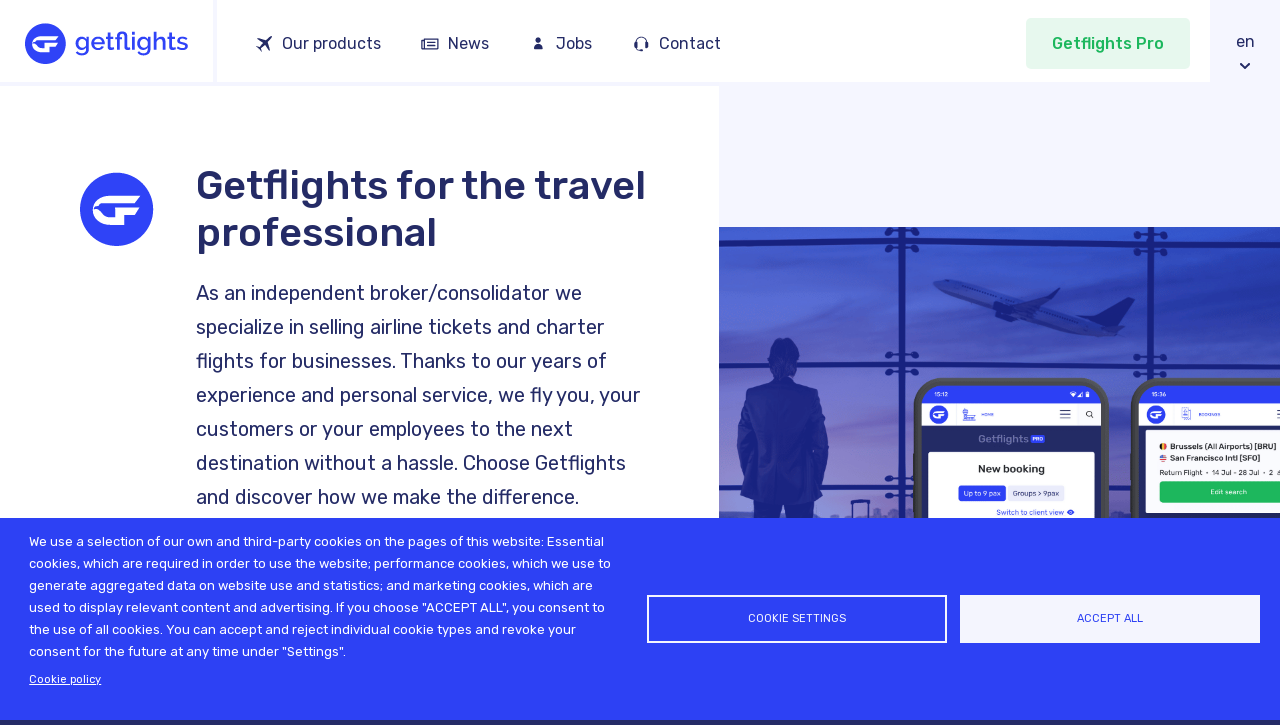

--- FILE ---
content_type: text/html; charset=UTF-8
request_url: https://www.getflights.com/en
body_size: 11529
content:
<!DOCTYPE html>
<html lang="en" dir="ltr" prefix="og: https://ogp.me/ns#" class="no-js">

  <head data-url="/en">
    <meta charset="utf-8" />
<script async src="https://www.googletagmanager.com/gtag/js?id=G-F8ZZ365GML" type="text/plain" id="cookies_ga_google_analytics_tracking_file" data-cookieconsent="analytics"></script>
<script>window.dataLayer = window.dataLayer || [];function gtag(){dataLayer.push(arguments)};gtag("js", new Date());gtag("set", "developer_id.dMDhkMT", true);gtag("config", "G-F8ZZ365GML", {"groups":"default","page_placeholder":"PLACEHOLDER_page_location"});</script>
<link rel="shortlink" href="https://www.getflights.com/en" />
<link rel="canonical" href="https://www.getflights.com/en" />
<meta name="Generator" content="Drupal 11 (https://www.drupal.org)" />
<meta name="MobileOptimized" content="width" />
<meta name="HandheldFriendly" content="true" />
<meta name="viewport" content="width=device-width, initial-scale=1.0" />
<link rel="icon" href="/themes/groupflights_theme/favicon.ico" type="image/vnd.microsoft.icon" />
<link rel="alternate" hreflang="en" href="https://www.getflights.com/en" />
<link rel="alternate" hreflang="nl-be" href="https://www.getflights.com/nl" />
<link rel="alternate" hreflang="fr-be" href="https://www.getflights.com/fr" />

    <title>Airline broker and consolidator | Getflights</title>
    <link rel="preconnect" href="https://fonts.gstatic.com">
    <link rel="preconnect" href="https://fonts.googleapis.com">
    <link rel="stylesheet" media="all" href="/sites/default/files/css/css_ZCSsv8nJImEfBBLCoMFeA9NKqTWvodS6G5IIWz_VbcQ.css?delta=0&amp;language=en&amp;theme=groupflights_theme&amp;include=[base64]" />
<link rel="stylesheet" media="all" href="/sites/default/files/css/css_vchJhMWUG_aXPlSU4u9XNRoyHK7GW0WJB6C2PoN6Se8.css?delta=1&amp;language=en&amp;theme=groupflights_theme&amp;include=[base64]" />

    <script type="application/json" data-drupal-selector="drupal-settings-json">{"path":{"baseUrl":"\/","pathPrefix":"en\/","currentPath":"node\/2","currentPathIsAdmin":false,"isFront":true,"currentLanguage":"en"},"pluralDelimiter":"\u0003","suppressDeprecationErrors":true,"ajaxPageState":{"libraries":"[base64]","theme":"groupflights_theme","theme_token":null},"ajaxTrustedUrl":[],"google_analytics":{"account":"G-F8ZZ365GML","trackOutbound":true,"trackMailto":true,"trackTel":true,"trackDownload":true,"trackDownloadExtensions":"7z|aac|arc|arj|asf|asx|avi|bin|csv|doc(x|m)?|dot(x|m)?|exe|flv|gif|gz|gzip|hqx|jar|jpe?g|js|mp(2|3|4|e?g)|mov(ie)?|msi|msp|pdf|phps|png|ppt(x|m)?|pot(x|m)?|pps(x|m)?|ppam|sld(x|m)?|thmx|qtm?|ra(m|r)?|sea|sit|tar|tgz|torrent|txt|wav|wma|wmv|wpd|xls(x|m|b)?|xlt(x|m)|xlam|xml|z|zip"},"data":{"extlink":{"extTarget":true,"extTargetAppendNewWindowLabel":"(opens in a new window)","extTargetNoOverride":true,"extNofollow":true,"extTitleNoOverride":false,"extNoreferrer":false,"extFollowNoOverride":true,"extClass":"0","extLabel":"(link is external)","extImgClass":false,"extSubdomains":true,"extExclude":"","extInclude":"","extCssExclude":"","extCssInclude":"","extCssExplicit":"","extAlert":false,"extAlertText":"This link will take you to an external web site. We are not responsible for their content.","extHideIcons":false,"mailtoClass":"0","telClass":"","mailtoLabel":"(link sends email)","telLabel":"(link is a phone number)","extUseFontAwesome":false,"extIconPlacement":"append","extPreventOrphan":false,"extFaLinkClasses":"fa fa-external-link","extFaMailtoClasses":"fa fa-envelope-o","extAdditionalLinkClasses":"","extAdditionalMailtoClasses":"","extAdditionalTelClasses":"","extFaTelClasses":"fa fa-phone","whitelistedDomains":null,"extExcludeNoreferrer":""}},"field_group":{"link":{"mode":"default","context":"view","settings":{"classes":"","id":"","target":"field_link","custom_uri":"","target_attribute":"default"}},"background_image":{"mode":"default","context":"view","settings":{"classes":"why_image_bg","id":"","image":"field_media","image_style":"full_width_background_image","hide_if_missing":false}},"html_element":{"mode":"default","context":"view","settings":{"classes":"who-content-wrapper","id":"","element":"div","show_label":false,"label_element":"h3","label_element_classes":"","attributes":"","effect":"none","speed":"fast"}}},"cookies":{"cookiesjsr":{"config":{"cookie":{"name":"cookiesjsr","expires":31536000000,"domain":"","sameSite":"Lax","secure":false},"library":{"libBasePath":"\/libraries\/cookiesjsr\/dist","libPath":"\/libraries\/cookiesjsr\/dist\/cookiesjsr.min.js","scrollLimit":0},"callback":{"method":"post","url":"\/en\/cookies\/consent\/callback.json","headers":[]},"interface":{"openSettingsHash":"#editCookieSettings","showDenyAll":false,"denyAllOnLayerClose":false,"settingsAsLink":false,"availableLangs":["en","nl-be","fr-be"],"defaultLang":"en","groupConsent":true,"cookieDocs":true}},"services":{"functional":{"id":"functional","services":[{"key":"functional","type":"functional","name":"Required functional","info":{"value":"\u003Ctable\u003E\r\n\t\u003Cthead\u003E\r\n\t\t\u003Ctr\u003E\r\n\t\t\t\u003Cth width=\u002215%\u0022\u003ECookie name\u003C\/th\u003E\r\n\t\t\t\u003Cth width=\u002215%\u0022\u003EDefault expiration time\u003C\/th\u003E\r\n\t\t\t\u003Cth\u003EDescription\u003C\/th\u003E\r\n\t\t\u003C\/tr\u003E\r\n\t\u003C\/thead\u003E\r\n\t\u003Ctbody\u003E\r\n\t\t\u003Ctr\u003E\r\n\t\t\t\u003Ctd\u003E\u003Ccode dir=\u0022ltr\u0022 translate=\u0022no\u0022\u003ESSESS\u0026lt;ID\u0026gt;\u003C\/code\u003E\u003C\/td\u003E\r\n\t\t\t\u003Ctd\u003E1 month\u003C\/td\u003E\r\n\t\t\t\u003Ctd\u003EIf you are logged in to this website, a session cookie is required to identify and connect your browser to your user account in the server backend of this website.\u003C\/td\u003E\r\n\t\t\u003C\/tr\u003E\r\n\t\t\u003Ctr\u003E\r\n\t\t\t\u003Ctd\u003E\u003Ccode dir=\u0022ltr\u0022 translate=\u0022no\u0022\u003Ecookiesjsr\u003C\/code\u003E\u003C\/td\u003E\r\n\t\t\t\u003Ctd\u003E1 year\u003C\/td\u003E\r\n\t\t\t\u003Ctd\u003EWhen you visited this website for the first time, you were asked for your permission to use several services (including those from third parties) that require data to be saved in your browser (cookies, local storage). Your decisions about each service (allow, deny) are stored in this cookie and are reused each time you visit this website.\u003C\/td\u003E\r\n\t\t\u003C\/tr\u003E\r\n\t\u003C\/tbody\u003E\r\n\u003C\/table\u003E\r\n","format":"full_html"},"uri":"","needConsent":false}],"weight":1},"tracking":{"id":"tracking","services":[{"key":"analytics","type":"tracking","name":"Google Analytics","info":{"value":"","format":"full_html"},"uri":"","needConsent":true}],"weight":10},"marketing":{"id":"marketing","services":[{"key":"groupflights_cookies_mautic","type":"marketing","name":"Mautic","info":{"value":"","format":"full_html"},"uri":"","needConsent":true}],"weight":20}},"translation":{"_core":{"default_config_hash":"r0JMDv27tTPrhzD4ypdLS0Jijl0-ccTUdlBkqvbAa8A"},"langcode":"en","bannerText":"We use a selection of our own and third-party cookies on the pages of this website: Essential cookies, which are required in order to use the website; performance cookies, which we use to generate aggregated data on website use and statistics; and marketing cookies, which are used to display relevant content and advertising. If you choose \u0022ACCEPT ALL\u0022, you consent to the use of all cookies. You can accept and reject individual cookie types and  revoke your consent for the future at any time under \u0022Settings\u0022.","privacyPolicy":"Privacy policy","privacyUri":"","imprint":"Imprint","imprintUri":"","cookieDocs":"Cookie policy","cookieDocsUri":"\/en\/cookie-policy","officialWebsite":"Official website","denyAll":"Deny all","alwaysActive":"Always active","settings":"Cookie settings","acceptAll":"Accept all","requiredCookies":"Required cookies","cookieSettings":"Cookie settings","close":"Close","readMore":"Read more","allowed":"allowed","denied":"denied","settingsAllServices":"Settings for all services","saveSettings":"Save","default_langcode":"en","disclaimerText":"All cookie information is subject to change by the service providers. We update this information regularly.","disclaimerTextPosition":"above","processorDetailsLabel":"Processor Company Details","processorLabel":"Company","processorWebsiteUrlLabel":"Company Website","processorPrivacyPolicyUrlLabel":"Company Privacy Policy","processorCookiePolicyUrlLabel":"Company Cookie Policy","processorContactLabel":"Data Protection Contact Details","placeholderAcceptAllText":"Accept All Cookies","functional":{"title":"Functional","details":"Cookies are small text files that are placed by your browser on your device in order to store certain information. Using the information that is stored and returned, a website can recognize that you have previously accessed and visited it using the browser on your end device. We use this information to arrange and display the website optimally in accordance with your preferences. Within this process, only the cookie itself is identified on your device. Personal data is only stored following your express consent or where this is absolutely necessary to enable use the service provided by us and accessed by you."},"tracking":{"title":"Tracking cookies","details":"Marketing cookies come from external advertising companies (\u0022third-party cookies\u0022) and are used to collect information about the websites visited by the user. The purpose of this is to create and display target group-oriented content and advertising for the user."},"marketing":{"title":"Marketing","details":"Customer communication and marketing tools."}}},"cookiesTexts":{"_core":{"default_config_hash":"r0JMDv27tTPrhzD4ypdLS0Jijl0-ccTUdlBkqvbAa8A"},"langcode":"en","bannerText":"We use a selection of our own and third-party cookies on the pages of this website: Essential cookies, which are required in order to use the website; performance cookies, which we use to generate aggregated data on website use and statistics; and marketing cookies, which are used to display relevant content and advertising. If you choose \u0022ACCEPT ALL\u0022, you consent to the use of all cookies. You can accept and reject individual cookie types and  revoke your consent for the future at any time under \u0022Settings\u0022.","privacyPolicy":"Privacy policy","privacyUri":"","imprint":"Imprint","imprintUri":"","cookieDocs":"Cookie policy","cookieDocsUri":"\/node\/36","officialWebsite":"Official website","denyAll":"Deny all","alwaysActive":"Always active","settings":"Cookie settings","acceptAll":"Accept all","requiredCookies":"Required cookies","cookieSettings":"Cookie settings","close":"Close","readMore":"Read more","allowed":"allowed","denied":"denied","settingsAllServices":"Settings for all services","saveSettings":"Save","default_langcode":"en","disclaimerText":"All cookie information is subject to change by the service providers. We update this information regularly.","disclaimerTextPosition":"above","processorDetailsLabel":"Processor Company Details","processorLabel":"Company","processorWebsiteUrlLabel":"Company Website","processorPrivacyPolicyUrlLabel":"Company Privacy Policy","processorCookiePolicyUrlLabel":"Company Cookie Policy","processorContactLabel":"Data Protection Contact Details","placeholderAcceptAllText":"Accept All Cookies"},"services":{"analytics":{"uuid":"9afd54b8-e451-44c4-bb8b-e2b435e4cd9f","langcode":"en","status":true,"dependencies":{"enforced":{"module":["cookies_ga"]}},"_core":{"default_config_hash":"ODJmHFJ1aDhBvONCGMJQXPHksF8wZRRthDwHuet7lZ0"},"id":"analytics","label":"Google Analytics","group":"tracking","info":{"value":"","format":"full_html"},"consentRequired":true,"purpose":"","processor":"","processorContact":"","processorUrl":"","processorPrivacyPolicyUrl":"","processorCookiePolicyUrl":"","placeholderMainText":"This content is blocked because google analytics cookies have not been accepted.","placeholderAcceptText":"Only accept google analytics cookies"},"functional":{"uuid":"ae85b731-0690-488a-8783-69d37c5a44b0","langcode":"en","status":true,"dependencies":[],"id":"functional","label":"Required functional","group":"functional","info":{"value":"\u003Ctable\u003E\r\n\t\u003Cthead\u003E\r\n\t\t\u003Ctr\u003E\r\n\t\t\t\u003Cth width=\u002215%\u0022\u003ECookie name\u003C\/th\u003E\r\n\t\t\t\u003Cth width=\u002215%\u0022\u003EDefault expiration time\u003C\/th\u003E\r\n\t\t\t\u003Cth\u003EDescription\u003C\/th\u003E\r\n\t\t\u003C\/tr\u003E\r\n\t\u003C\/thead\u003E\r\n\t\u003Ctbody\u003E\r\n\t\t\u003Ctr\u003E\r\n\t\t\t\u003Ctd\u003E\u003Ccode dir=\u0022ltr\u0022 translate=\u0022no\u0022\u003ESSESS\u0026lt;ID\u0026gt;\u003C\/code\u003E\u003C\/td\u003E\r\n\t\t\t\u003Ctd\u003E1 month\u003C\/td\u003E\r\n\t\t\t\u003Ctd\u003EIf you are logged in to this website, a session cookie is required to identify and connect your browser to your user account in the server backend of this website.\u003C\/td\u003E\r\n\t\t\u003C\/tr\u003E\r\n\t\t\u003Ctr\u003E\r\n\t\t\t\u003Ctd\u003E\u003Ccode dir=\u0022ltr\u0022 translate=\u0022no\u0022\u003Ecookiesjsr\u003C\/code\u003E\u003C\/td\u003E\r\n\t\t\t\u003Ctd\u003E1 year\u003C\/td\u003E\r\n\t\t\t\u003Ctd\u003EWhen you visited this website for the first time, you were asked for your permission to use several services (including those from third parties) that require data to be saved in your browser (cookies, local storage). Your decisions about each service (allow, deny) are stored in this cookie and are reused each time you visit this website.\u003C\/td\u003E\r\n\t\t\u003C\/tr\u003E\r\n\t\u003C\/tbody\u003E\r\n\u003C\/table\u003E\r\n","format":"full_html"},"consentRequired":false,"purpose":"","processor":"","processorContact":"","processorUrl":"","processorPrivacyPolicyUrl":"","processorCookiePolicyUrl":"","placeholderMainText":"This content is blocked because required functional cookies have not been accepted.","placeholderAcceptText":"Only accept required functional cookies"},"groupflights_cookies_mautic":{"uuid":"02eb5477-2a32-47a0-bf5b-b74dfac0bf58","langcode":"en","status":true,"dependencies":{"enforced":{"module":["groupflights_cookies_mautic"]}},"_core":{"default_config_hash":"ndihE5HZQQkhqqH3GJx0TqJ0pbWqQolasLvXz367KF4"},"id":"groupflights_cookies_mautic","label":"Mautic","group":"marketing","info":{"value":"","format":"full_html"},"consentRequired":true,"purpose":"","processor":"","processorContact":"","processorUrl":"","processorPrivacyPolicyUrl":"","processorCookiePolicyUrl":"","placeholderMainText":"This content is blocked because mautic cookies have not been accepted.","placeholderAcceptText":"Only accept mautic cookies"}},"groups":{"functional":{"uuid":"d0b49a3b-6dc5-42e4-8506-3186d93b9643","langcode":"en","status":true,"dependencies":[],"id":"functional","label":"Functional","weight":1,"title":"Functional","details":"Cookies are small text files that are placed by your browser on your device in order to store certain information. Using the information that is stored and returned, a website can recognize that you have previously accessed and visited it using the browser on your end device. We use this information to arrange and display the website optimally in accordance with your preferences. Within this process, only the cookie itself is identified on your device. Personal data is only stored following your express consent or where this is absolutely necessary to enable use the service provided by us and accessed by you."},"marketing":{"uuid":"d980f270-a690-4f31-886f-d99043ff2c29","langcode":"en","status":true,"dependencies":[],"_core":{"default_config_hash":"JkP6try0AxX_f4RpFEletep5NHSlVB1BbGw0snW4MO8"},"id":"marketing","label":"Marketing","weight":20,"title":"Marketing","details":"Customer communication and marketing tools."},"performance":{"uuid":"d224c159-53ed-43b5-bf5e-1ab06a77b2da","langcode":"en","status":true,"dependencies":[],"_core":{"default_config_hash":"Jv3uIJviBj7D282Qu1ZpEQwuOEb3lCcDvx-XVHeOJpw"},"id":"performance","label":"Performance","weight":30,"title":"Performance Cookies","details":"Performance cookies collect aggregated information about how our website is used. The purpose of this is to improve its attractiveness, content and functionality. These cookies help us to determine whether, how often and for how long particular sub-pages of our website are accessed and which content users are particularly interested in. Search terms, country, region and (where applicable) the city from which the website is accessed are also recorded, as is the proportion of mobile devices that are used to access the website. We use this information to compile statistical reports that help us tailor the content of our website to your needs and optimize our offer."},"social":{"uuid":"69f78417-87fc-43fd-954c-9a1f8b6733c0","langcode":"en","status":true,"dependencies":[],"_core":{"default_config_hash":"vog2tbqqQHjVkue0anA0RwlzvOTPNTvP7_JjJxRMVAQ"},"id":"social","label":"Social Plugins","weight":20,"title":"Social Plugins","details":"Comments managers facilitate the filing of comments and fight against spam."},"tracking":{"uuid":"304e8de9-7a38-40ed-890e-f8019a400865","langcode":"en","status":true,"dependencies":[],"_core":{"default_config_hash":"_gYDe3qoEc6L5uYR6zhu5V-3ARLlyis9gl1diq7Tnf4"},"id":"tracking","label":"Tracking","weight":10,"title":"Tracking cookies","details":"Marketing cookies come from external advertising companies (\u0022third-party cookies\u0022) and are used to collect information about the websites visited by the user. The purpose of this is to create and display target group-oriented content and advertising for the user."},"video":{"uuid":"343ff590-ead7-4fa9-97ea-030cd6d633cc","langcode":"en","status":true,"dependencies":[],"_core":{"default_config_hash":"w1WnCmP2Xfgx24xbx5u9T27XLF_ZFw5R0MlO-eDDPpQ"},"id":"video","label":"Videos","weight":40,"title":"Video","details":"Video sharing services help to add rich media on the site and increase its visibility."}}},"quicklink":{"admin_link_container_patterns":["#block-local-tasks-block a",".block-local-tasks-block a","#drupal-off-canvas a","#toolbar-administration a"],"ignore_admin_paths":true,"ignore_ajax_links":true,"ignore_file_ext":true,"total_request_limit":0,"concurrency_throttle_limit":0,"idle_wait_timeout":2000,"viewport_delay":0,"debug":false,"url_patterns_to_ignore":["user\/logout","#","\/admin","\/edit"]},"user":{"uid":0,"permissionsHash":"d5fbffac82eaa80e8ad348ed51dfbf3fe46875203a42617253b82284508841a3"}}</script>
<script src="/sites/default/files/js/js_xvh2oHijuauyADI3V-wopzrFMjrCVsNbY6CnMlVbjbM.js?scope=header&amp;delta=0&amp;language=en&amp;theme=groupflights_theme&amp;include=eJxtjFEOAjEIRC-EcqQGK7JssayFJnp7E93sh_Fr3rxMpro35cD6zTUG7FiEkDrZK7UG8DNNe8PrmBvZea8g7mJcjh3-CpDhc7uZypJRcuE7o5hfyE5rwGNqbZ_fg_65ol3zDYsOQ50"></script>
<script src="/modules/contrib/cookies/js/cookiesjsr.conf.js?v=11.2.3" defer></script>
<script src="/libraries/cookiesjsr/dist/cookiesjsr-preloader.min.js?v=11.2.3" defer></script>

  </head>

  <body class="frontpage node--type-homepage">
    <div id="ember-basic-dropdown-wormhole"></div>
    <div id="ember-mist-modal-wormhole"></div>
    <a href="#main-content" class="visually-hidden focusable">
      Skip to main content
    </a>
    
      <div class="dialog-off-canvas-main-canvas" data-off-canvas-main-canvas>
    <div id="site-wrapper">
      <div id="ambilight" style="background-image: url('/sites/default/files/styles/full_width_background_image/public/2022-02/shutterstock_153128027.jpg?itok=DKOuW1NY');"></div>
  <header id="main-header" role="banner">
  <div class="section">

    <div id="logo" title="Getflights" rel="home">
      <a href="/en">
        <img id="logo-normal" src="/themes/groupflights_theme/dist/img/branding/logo-getflights-blue.svg" alt="Home"/>
        <img id="logo-mobile" src="/themes/groupflights_theme/dist/img/branding/logo-getflights-small-blue.svg" alt="Home"/>
      </a>
    </div>

      <div class="region region-header">
    <nav role="navigation" aria-labelledby="block-mainnavigation-menu" id="block-mainnavigation" class="block block-menu navigation menu--main">
            
  <h2 class="visually-hidden" id="block-mainnavigation-menu">Main navigation</h2>
  

        
              <ul class="menu">
                    <li class="menu-item menu-item--collapsed">
        <a href="/en/about-getflights" class="airplane" data-drupal-link-system-path="node/58">Our products</a>
              </li>
                <li class="menu-item menu-item--collapsed">
        <a href="/en/news" class="news" data-drupal-link-system-path="node/42">News</a>
              </li>
                <li class="menu-item menu-item--collapsed">
        <a href="/en/jobs" class="individual" data-drupal-link-system-path="node/3">Jobs</a>
              </li>
                <li class="menu-item">
        <a href="/en/contact" class="contact" data-drupal-link-system-path="node/27">Contact</a>
              </li>
                <li class="menu-item">
        <a href="https://pro.getflights.com" class="login" target="_blank">Getflights Pro</a>
              </li>
        </ul>
  


  </nav>
<div class="language-switcher-language-url block block-language block-language-blocklanguage-interface" id="block-languageswitcher" role="navigation">
  
    
      <ul class="links"><li hreflang="en" data-drupal-link-system-path="&lt;front&gt;" class="en is-active" aria-current="page"><a href="/en" class="language-link is-active" hreflang="en" data-drupal-link-system-path="&lt;front&gt;" aria-current="page">en</a></li><li hreflang="nl-be" data-drupal-link-system-path="&lt;front&gt;" class="nl-be"><a href="/nl" class="language-link" hreflang="nl-be" data-drupal-link-system-path="&lt;front&gt;">nl</a></li><li hreflang="fr-be" data-drupal-link-system-path="&lt;front&gt;" class="fr-be"><a href="/fr" class="language-link" hreflang="fr-be" data-drupal-link-system-path="&lt;front&gt;">fr</a></li></ul>
  </div>

  </div>


    <a id="btn-resp" data-role="responsive-button" href="#" title="Show menu">
      <span class="inner-button">
        <span class="menu-icon"></span>Menu
      </span>
    </a>

                    
  </div>

</header>

  <div class="region region-tabs">
    
  </div>

    <div id="main-info">
       <div id="message-wrapper">   <div class="region region-highlighted">
    <div data-drupal-messages-fallback class="hidden"></div>

  </div>
 </div>       
    </div>

<div id="wrapper">
  <div id="container">

    <main id="main" role="main">
      <div class="section">

        <a id="main-content" tabindex="-1"></a>
        <div id="main-top">
          
          
        </div>

        <article id="content">
            <div class="region region-content">
    <div id="block-cookiesui" class="block block-cookies block-cookies-ui-block">
  
    
        
<div id="cookiesjsr"></div>

  </div>
  <div class="layout layout--onecol">
    <div  class="layout__region layout__region--content">
      
<div  class="why-choose-groupflights-wrapper">
    
<div  class="why-choose-groupflights left">
    
<div  class="left_content">
    
<div  class="who-content-wrapper">
    
            <div class="field field--name-field-why-title field--type-string field--label-hidden field__item">Getflights for the travel professional</div>
      
            <div class="field field--name-field-why-text field--type-string-long field--label-hidden field__item">As an independent broker/consolidator we specialize in selling airline tickets and charter flights for businesses. Thanks to our years of experience and personal service, we fly you, your customers or your employees to the next destination without a hassle. Choose Getflights and discover how we make the difference.</div>
      
  </div>
      <div class="field field--name-field-columns field--type-entity-reference-revisions field--label-hidden field__items">
              <div class="field__item"><div class="paragraph paragraph--type-column paragraph--view-mode-default ds-1col clearfix">

  

  <a href="/en/products/online-booking-tool" class="field-group-link">
            <div class="field field--name-field-title field--type-string field--label-hidden field__item">Online booking tool</div>
      
            <div class="field field--name-field-text field--type-string field--label-hidden field__item">Get access to GDS and NDC fares for 120+ airlines through Getflights Pro.</div>
      </a>

</div>

</div>
              <div class="field__item"><div class="paragraph paragraph--type-column paragraph--view-mode-default ds-1col clearfix">

  

  <a href="/en/products/ticket-robot" class="field-group-link">
            <div class="field field--name-field-title field--type-string field--label-hidden field__item">Ticket Robot</div>
      
            <div class="field field--name-field-text field--type-string field--label-hidden field__item">Issue tickets and EMDs 24/7 for Amadeus, Sabre, Travelport Galileo and Farelogix.</div>
      </a>

</div>

</div>
              <div class="field__item"><div class="paragraph paragraph--type-column paragraph--view-mode-default ds-1col clearfix">

  

  <a href="/en/products/groupflights" class="field-group-link">
            <div class="field field--name-field-title field--type-string field--label-hidden field__item">Groups</div>
      
            <div class="field field--name-field-text field--type-string field--label-hidden field__item">Our experts find the best routes and conditions for your group flight.</div>
      </a>

</div>

</div>
          </div>
  
  </div>
  </div>
<div  class="why-choose-groupflights right">
    <div class="why-image-bg field-group-background-image" style="background-image: url(&#039;/sites/default/files/styles/full_width_background_image/public/2024-02/GF%20PRO%20APP%20mockup%20%28960%20x%20869%20px%29%20%281%29.png?itok=HMUyy12v&#039;);">
            <div class="field field--name-field-media field--type-entity-reference field--label-hidden field__item"><article class="media media--type-image media--view-mode-default">
  
      
  <div class="field field--name-field-media-image field--type-image field--label-visually_hidden">
    <div class="field__label visually-hidden">Image</div>
              <div class="field__item">  <img loading="lazy" src="/sites/default/files/styles/large/public/2024-02/GF%20PRO%20APP%20mockup%20%28960%20x%20869%20px%29%20%281%29.png?itok=4EJ_3W9H" width="960" height="869" alt="Getflights Pro Mockup Mobile" class="image-style-large" />


</div>
          </div>

  </article>
</div>
      </div>

  </div>
  </div>
      <div class="field field--name-field-mosaic field--type-entity-reference-revisions field--label-hidden field__items">
              <div class="field__item"><div class="paragraph paragraph--type-tile paragraph--view-mode-default ds-1col clearfix">

  

  <a href="/en/travel-agencies" class="field-group-link"><div class="field-group-background-image" style="background-image: url(&#039;/sites/default/files/styles/large/public/2022-02/thailand-chiang-mai.jpg?itok=dCTHJmJe&#039;);">
<div  class="content-wrapper">
    
            <div class="field field--name-field-title field--type-string field--label-hidden field__item">Travel agencies</div>
      
            <div class="field field--name-field-text field--type-string field--label-hidden field__item">Book flights with Getflights.</div>
      
  </div></div>
</a>

</div>

</div>
              <div class="field__item"><div class="paragraph paragraph--type-tile paragraph--view-mode-default ds-1col clearfix">

  

  <a href="/en/touroperators" class="field-group-link"><div class="field-group-background-image" style="background-image: url(&#039;/sites/default/files/styles/large/public/2022-02/shutterstock_265791809.jpg?itok=wJywRRHr&#039;);">
<div  class="content-wrapper">
    
            <div class="field field--name-field-title field--type-string field--label-hidden field__item">Touroperators</div>
      
            <div class="field field--name-field-text field--type-string field--label-hidden field__item">Getflights for touroperators</div>
      
  </div></div>
</a>

</div>

</div>
              <div class="field__item"><div class="paragraph paragraph--type-tile paragraph--view-mode-default ds-1col clearfix">

  

  <a href="/en/products/ticket-robot" class="field-group-link"><div class="field-group-background-image" style="background-image: url(&#039;/sites/default/files/styles/large/public/2022-02/PXL_20220225_102649089.jpg?itok=kQ8xdtI5&#039;);">
<div  class="content-wrapper">
    
            <div class="field field--name-field-title field--type-string field--label-hidden field__item">Ticket Robot</div>
      
            <div class="field field--name-field-text field--type-string field--label-hidden field__item">24/7 issuance of tickets and EMDs.</div>
      
  </div></div>
</a>

</div>

</div>
              <div class="field__item"><div class="paragraph paragraph--type-tile paragraph--view-mode-default ds-1col clearfix">

  

  <a href="/en/meeting-incentive-convention-exhibition" class="field-group-link"><div class="field-group-background-image" style="background-image: url(&#039;/sites/default/files/styles/large/public/2022-02/Conference.png?itok=hBtCVaxF&#039;);">
<div  class="content-wrapper">
    
            <div class="field field--name-field-title field--type-string field--label-hidden field__item">MICE</div>
      
            <div class="field field--name-field-text field--type-string field--label-hidden field__item">Our solutions for events.</div>
      
  </div></div>
</a>

</div>

</div>
              <div class="field__item"><div class="paragraph paragraph--type-tile paragraph--view-mode-default ds-1col clearfix">

  

  <a href="/en/news" class="field-group-link"><div class="field-group-background-image" style="background-image: url(&#039;/sites/default/files/styles/large/public/2024-05/Corporate%20Fares%202.png?itok=TfLJg_Kb&#039;);">
<div  class="content-wrapper">
    
            <div class="field field--name-field-title field--type-string field--label-hidden field__item">Get up to speed</div>
      
            <div class="field field--name-field-text field--type-string field--label-hidden field__item">with the latest airline news</div>
      
  </div></div>
</a>

</div>

</div>
          </div>
  
            <div class="field field--name-dynamic-block-fieldnode-airline__homepage field--type-ds field--label-hidden field__item"><div class="views-element-container"><div class="view view-airline view-id-airline view-display-id-homepage js-view-dom-id-ef060d37942c931dd50fca4b1909c2c814177ee9586d6feccf1c1a278221669b">
  
    
      
      <div class="view-content">
          <div class="views-row"><div class="views-field views-field-field-media"><div class="field-content"><article class="media media--type-image media--view-mode-default">
  
      
  <div class="field field--name-field-media-image field--type-image field--label-visually_hidden">
    <div class="field__label visually-hidden">Image</div>
              <div class="field__item">  <img loading="lazy" src="/sites/default/files/styles/large/public/2023-07/Ethiopian_Airlines_Logo.png?itok=6k3xO_ms" width="500" height="211" alt="Ethiopian Airlines" class="image-style-large" />


</div>
          </div>

  </article>
</div></div></div>
    <div class="views-row"><div class="views-field views-field-field-media"><div class="field-content"><article class="media media--type-image media--view-mode-default">
  
      
  <div class="field field--name-field-media-image field--type-image field--label-visually_hidden">
    <div class="field__label visually-hidden">Image</div>
              <div class="field__item">  <img loading="lazy" src="/sites/default/files/styles/large/public/2022-02/BA.png?itok=vj6X5Iys" width="70" height="70" alt="British Airways" class="image-style-large" />


</div>
          </div>

  </article>
</div></div></div>
    <div class="views-row"><div class="views-field views-field-field-media"><div class="field-content"><article class="media media--type-image media--view-mode-default">
  
      
  <div class="field field--name-field-media-image field--type-image field--label-visually_hidden">
    <div class="field__label visually-hidden">Image</div>
              <div class="field__item">  <img loading="lazy" src="/sites/default/files/styles/large/public/2024-08/B_logoBaseline_all.png?itok=hn0PsYDk" width="800" height="461" alt="Brussels Airport the heart of europe" class="image-style-large" />


</div>
          </div>

  </article>
</div></div></div>
    <div class="views-row"><div class="views-field views-field-field-media"><div class="field-content"><article class="media media--type-image media--view-mode-default">
  
      
  <div class="field field--name-field-media-image field--type-image field--label-visually_hidden">
    <div class="field__label visually-hidden">Image</div>
              <div class="field__item">  <img loading="lazy" src="/sites/default/files/styles/large/public/2023-10/Delta_Airlines_Logo_Skyteam.png?itok=UsL1VCAM" width="724" height="150" alt="Delta" class="image-style-large" />


</div>
          </div>

  </article>
</div></div></div>
    <div class="views-row"><div class="views-field views-field-field-media"><div class="field-content"><article class="media media--type-image media--view-mode-default">
  
      
  <div class="field field--name-field-media-image field--type-image field--label-visually_hidden">
    <div class="field__label visually-hidden">Image</div>
              <div class="field__item">  <img loading="lazy" src="/sites/default/files/styles/large/public/2023-07/ITA_Airways_Logo.png?itok=HRDM7aWF" width="500" height="208" alt="ITA Airways" class="image-style-large" />


</div>
          </div>

  </article>
</div></div></div>
    <div class="views-row"><div class="views-field views-field-field-media"><div class="field-content"><article class="media media--type-image media--view-mode-default">
  
      
  <div class="field field--name-field-media-image field--type-image field--label-visually_hidden">
    <div class="field__label visually-hidden">Image</div>
              <div class="field__item">  <img loading="lazy" src="/sites/default/files/styles/large/public/2022-02/QR.png?itok=t8yuSA4P" width="70" height="70" alt="Qatar Airways" class="image-style-large" />


</div>
          </div>

  </article>
</div></div></div>

    </div>
  
          </div>
</div>
</div>
      
    </div>
  </div>


  </div>

        </article>
      </div>
    </main>

    <footer id="footer-main" role="contentinfo">
      <div class="section">
          <div class="region region-footer-top">
    <nav role="navigation" aria-labelledby="block-groupflights-theme-footerleftenglish-menu" id="block-groupflights-theme-footerleftenglish" class="block block-menu navigation menu--footer-left-en">
            
  <h2 class="visually-hidden" id="block-groupflights-theme-footerleftenglish-menu">Footer - left - English</h2>
  

        
              <ul class="menu">
                    <li class="menu-item">
        <a href="/en/getflights-pro" data-drupal-link-system-path="node/46">Getflights Pro</a>
              </li>
                <li class="menu-item">
        <a href="/en/meeting-incentive-convention-exhibition" data-drupal-link-system-path="node/24">MICE</a>
              </li>
                <li class="menu-item">
        <a href="/en/touroperators" data-drupal-link-system-path="node/23">Tour operators</a>
              </li>
                <li class="menu-item">
        <a href="/en/travel-agencies" data-drupal-link-system-path="node/22">Travel agencies</a>
              </li>
        </ul>
  


  </nav>
<div id="block-contactblock" class="block block-groupflights block-contact-block">
  
    
      Do you have questions or need advice?<div class="contact-wrapper"><a href="mailto:hello@getflights.com">Send us an e-mail</a><a href="tel:+32 50 66 16 16">+32 50 66 16 16</a></div>

  </div>
<nav role="navigation" aria-labelledby="block-groupflights-theme-footerrightenglish-menu" id="block-groupflights-theme-footerrightenglish" class="block block-menu navigation menu--footer-right-en">
            
  <h2 class="visually-hidden" id="block-groupflights-theme-footerrightenglish-menu">Footer - right - English</h2>
  

        
              <ul class="menu">
                    <li class="menu-item">
        <a href="/en/about-us" data-drupal-link-system-path="node/25">About us</a>
              </li>
                <li class="menu-item">
        <a href="/en/newsletter" data-drupal-link-system-path="node/47">Newsletter</a>
              </li>
                <li class="menu-item">
        <a href="/en/maak-kennis-met-het-team" title="Meet the Getflights Team" data-drupal-link-system-path="node/98">Our team</a>
              </li>
                <li class="menu-item">
        <a href="/en/products" data-drupal-link-system-path="node/26">Products</a>
              </li>
                <li class="menu-item">
        <a href="/en/jobs" data-drupal-link-system-path="node/3">Vacancies</a>
              </li>
        </ul>
  


  </nav>

  </div>

      </div>
      <div class="section_bottom">
          <div class="region region-footer-bottom">
    <div class="views-element-container block block-views block-views-blockpayment-method-footer" id="block-views-block-payment-method-footer">
  
    
      <div><div class="view view-payment-method view-id-payment_method view-display-id-footer js-view-dom-id-d8323e90252cc708e8c7eb08a954e1b3206374ea3ba6bf59a186216394b3d33e">
  
    
      
      <div class="view-content">
          <div class="views-row"><div class="node node--type-payment-method node--view-mode-default ds-1col clearfix">

  

  
            <div class="field field--name-field-image field--type-image field--label-hidden field__item">  <img loading="lazy" src="/sites/default/files/styles/footer_logos/public/payment-method/visa.png?itok=wICl3-LE" width="130" height="40" alt="Visa" class="image-style-footer-logos" />


</div>
      

</div>

</div>
    <div class="views-row"><div class="node node--type-payment-method node--view-mode-default ds-1col clearfix">

  

  
            <div class="field field--name-field-image field--type-image field--label-hidden field__item">  <img loading="lazy" src="/sites/default/files/styles/footer_logos/public/payment-method/mastercard.png?itok=JlJtU3Ie" width="51" height="40" alt="Mastercard" class="image-style-footer-logos" />


</div>
      

</div>

</div>
    <div class="views-row"><div class="node node--type-payment-method node--view-mode-default ds-1col clearfix">

  

  
            <div class="field field--name-field-image field--type-image field--label-hidden field__item">  <img loading="lazy" src="/sites/default/files/styles/footer_logos/public/payment-method/american-express.png?itok=YqIt0wtI" width="40" height="40" alt="American Express" class="image-style-footer-logos" />


</div>
      

</div>

</div>
    <div class="views-row"><div class="node node--type-payment-method node--view-mode-default ds-1col clearfix">

  

  
            <div class="field field--name-field-image field--type-image field--label-hidden field__item">  <img loading="lazy" src="/sites/default/files/styles/footer_logos/public/payment-method/bancontact.png?itok=CPEwR3z8" width="57" height="40" alt="Bancontact" class="image-style-footer-logos" />


</div>
      

</div>

</div>
    <div class="views-row"><div class="node node--type-payment-method node--view-mode-default ds-1col clearfix">

  

  
            <div class="field field--name-field-image field--type-image field--label-hidden field__item">  <img loading="lazy" src="/sites/default/files/styles/footer_logos/public/payment-method/ideal.png?itok=4YnDuckx" width="44" height="40" alt="iDeal" class="image-style-footer-logos" />


</div>
      

</div>

</div>

    </div>
  
          </div>
</div>

  </div>
<div class="views-element-container block block-views block-views-blockmembership-footer" id="block-views-block-membership-footer">
  
    
      <div><div class="view view-membership view-id-membership view-display-id-footer js-view-dom-id-6baf6da68c901f94d8171e2ac6e11164ccf7e1eee7bda0b37a1726d7f42ada58">
  
    
      
      <div class="view-content">
          <div class="views-row"><div class="node node--type-membership node--view-mode-default ds-1col clearfix">

  

  <a href="https://www.iata.org" class="field-group-link">
            <div class="field field--name-field-image field--type-image field--label-hidden field__item">  <img loading="lazy" src="/sites/default/files/styles/footer_logos/public/membership/Iata_official_logo.png?itok=s5a0G7af" width="61" height="40" alt="International Air Transport Association" class="image-style-footer-logos" />


</div>
      </a>

</div>

</div>
    <div class="views-row"><div class="node node--type-membership node--view-mode-default ds-1col clearfix">

  

  <a href="https://vvr.be/" class="field-group-link">
            <div class="field field--name-field-image field--type-image field--label-hidden field__item">  <img loading="lazy" src="/sites/default/files/styles/footer_logos/public/membership/VVR-logo-blauw-svg%20%281%29.png?itok=T5RAeHpg" width="48" height="40" alt="VVR Vereniging Vlaamse Reisbureaus" class="image-style-footer-logos" />


</div>
      </a>

</div>

</div>

    </div>
  
          </div>
</div>

  </div>
<div class="views-element-container block block-views block-views-blockorganization-address" id="block-views-block-organization-address">
  
    
      <div><div class="view view-organization view-id-organization view-display-id-address js-view-dom-id-ad955a1c651c0a326b23764f83aa11943a42fcc14dde9e946df7f127050a0216">
  
    
      
      <div class="view-content">
          <div class="views-row"><div class="views-field views-field-rendered-entity"><span class="field-content"><div class="node node--type-organization node--view-mode-address ds-1col clearfix">

  

  
            <div class="field field--name-field-address field--type-address field--label-hidden field__item"><p class="address" translate="no"><span class="address-line1">Marechalstraat 7</span><br>
<span class="postal-code">8020</span> <span class="locality">Oostkamp</span><br>
<span class="country">Belgium</span></p></div>
      

</div>

</span></div></div>

    </div>
  
          </div>
</div>

  </div>

  </div>

        <div class="disclaimer-credits">
          <div class="credits">Copyright &copy; 2018 - 2026  Getflights</div>
            <div class="region region-disclaimer">
    <nav role="navigation" aria-labelledby="block-disclaimer-menu" id="block-disclaimer" class="block block-menu navigation menu--disclaimer">
            
  <h2 class="visually-hidden" id="block-disclaimer-menu">Disclaimer</h2>
  

        
              <ul class="menu">
                    <li class="menu-item">
        <a href="#editCookieSettings">Cookie policy</a>
              </li>
                <li class="menu-item">
        <a href="/en/privacy-policy" data-drupal-link-system-path="node/37">Privacy policy</a>
              </li>
                <li class="menu-item">
        <a href="/en/terms-and-conditions" data-drupal-link-system-path="node/38">Terms and conditions</a>
              </li>
        </ul>
  


  </nav>

  </div>

        </div>
      </div>
    </footer>

  </div>
</div>

</div>

  </div>

    
    <script src="/core/assets/vendor/jquery/jquery.min.js?v=4.0.0-beta.2"></script>
<script src="/sites/default/files/js/js_JcLO5L1wh38fRR9R6KOtD0usMdr5fd4dV2XDgz7cs68.js?scope=footer&amp;delta=1&amp;language=en&amp;theme=groupflights_theme&amp;include=eJxtjFEOAjEIRC-EcqQGK7JssayFJnp7E93sh_Fr3rxMpro35cD6zTUG7FiEkDrZK7UG8DNNe8PrmBvZea8g7mJcjh3-CpDhc7uZypJRcuE7o5hfyE5rwGNqbZ_fg_65ol3zDYsOQ50"></script>
<script src="/modules/contrib/google_analytics/js/google_analytics.js?v=11.2.3" type="text/plain" id="cookies_ga_ga" data-cookieconsent="analytics"></script>
<script src="/sites/default/files/js/js_W3iVQ4Q_4pmUQPplTveEPcq9kWyMGx03yNBIfV5FQdE.js?scope=footer&amp;delta=3&amp;language=en&amp;theme=groupflights_theme&amp;include=eJxtjFEOAjEIRC-EcqQGK7JssayFJnp7E93sh_Fr3rxMpro35cD6zTUG7FiEkDrZK7UG8DNNe8PrmBvZea8g7mJcjh3-CpDhc7uZypJRcuE7o5hfyE5rwGNqbZ_fg_65ol3zDYsOQ50"></script>

  </body>

</html>


--- FILE ---
content_type: text/css
request_url: https://www.getflights.com/sites/default/files/css/css_vchJhMWUG_aXPlSU4u9XNRoyHK7GW0WJB6C2PoN6Se8.css?delta=1&language=en&theme=groupflights_theme&include=eJxFT1sOwyAMuxCDI1UpzShtaBCGruz0k_rQfuz4oUj2QkB3I4GNv-7EAAWG8aprZLibFxSL2uVMCruptExiaaHjMjYtiSR-2fBRJW7rU7mlCUVbfksMc8VQZ07sguhI8vKAEera6jBFeN25dKcbexWTqVAolGc8__6ObVtuo0TMPBl0VE7Xlj3yB-5Em3Rqwj8XV1vw
body_size: 38788
content:
@import url("https://fonts.googleapis.com/css?family=Rubik:300,400,500,700&display=swap");
/* @license MIT https://github.com/necolas/normalize.css/blob/3.0.3/LICENSE.md */
html{font-family:sans-serif;-ms-text-size-adjust:100%;-webkit-text-size-adjust:100%;}body{margin:0;}article,aside,details,figcaption,figure,footer,header,hgroup,main,menu,nav,section,summary{display:block;}audio,canvas,progress,video{display:inline-block;vertical-align:baseline;}audio:not([controls]){display:none;height:0;}[hidden],template{display:none;}a{background-color:transparent;}a:active,a:hover{outline:0;}abbr[title]{border-bottom:1px dotted;}b,strong{font-weight:bold;}dfn{font-style:italic;}h1{font-size:2em;margin:0.67em 0;}mark{background:#ff0;color:#000;}small{font-size:80%;}sub,sup{font-size:75%;line-height:0;position:relative;vertical-align:baseline;}sup{top:-0.5em;}sub{bottom:-0.25em;}img{border:0;}svg:not(:root){overflow:hidden;}figure{margin:1em 40px;}hr{box-sizing:content-box;height:0;}pre{overflow:auto;}code,kbd,pre,samp{font-family:monospace,monospace;font-size:1em;}button,input,optgroup,select,textarea{color:inherit;font:inherit;margin:0;}button{overflow:visible;}button,select{text-transform:none;}button,html input[type="button"],input[type="reset"],input[type="submit"]{-webkit-appearance:button;cursor:pointer;}button[disabled],html input[disabled]{cursor:default;}button::-moz-focus-inner,input::-moz-focus-inner{border:0;padding:0;}input{line-height:normal;}input[type="checkbox"],input[type="radio"]{box-sizing:border-box;padding:0;}input[type="number"]::-webkit-inner-spin-button,input[type="number"]::-webkit-outer-spin-button{height:auto;}input[type="search"]{-webkit-appearance:textfield;box-sizing:content-box;}input[type="search"]::-webkit-search-cancel-button,input[type="search"]::-webkit-search-decoration{-webkit-appearance:none;}fieldset{border:1px solid #c0c0c0;margin:0 2px;padding:0.35em 0.625em 0.75em;}legend{border:0;padding:0;}textarea{overflow:auto;}optgroup{font-weight:bold;}table{border-collapse:collapse;border-spacing:0;}td,th{padding:0;}
@media (min--moz-device-pixel-ratio:0){summary{display:list-item;}}
/* @license GPL-2.0-or-later https://www.drupal.org/licensing/faq */
.action-links{margin:1em 0;padding:0;list-style:none;}[dir="rtl"] .action-links{margin-right:0;}.action-links li{display:inline-block;margin:0 0.3em;}.action-links li:first-child{margin-left:0;}[dir="rtl"] .action-links li:first-child{margin-right:0;margin-left:0.3em;}.button-action{display:inline-block;padding:0.2em 0.5em 0.3em;text-decoration:none;line-height:160%;}.button-action:before{margin-left:-0.1em;padding-right:0.2em;content:"+";font-weight:900;}[dir="rtl"] .button-action:before{margin-right:-0.1em;margin-left:0;padding-right:0;padding-left:0.2em;}
.breadcrumb{padding-bottom:0.5em;}.breadcrumb ol{margin:0;padding:0;}[dir="rtl"] .breadcrumb ol{margin-right:0;}.breadcrumb li{display:inline;margin:0;padding:0;list-style-type:none;}.breadcrumb li:before{content:" \BB ";}.breadcrumb li:first-child:before{content:none;}
.button,.image-button{margin-right:1em;margin-left:1em;}.button:first-child,.image-button:first-child{margin-right:0;margin-left:0;}
.collapse-processed > summary{padding-right:0.5em;padding-left:0.5em;}.collapse-processed > summary:before{float:left;width:1em;height:1em;content:"";background:url(/themes/contrib/classy/images/misc/menu-expanded.png) 0 100% no-repeat;}[dir="rtl"] .collapse-processed > summary:before{float:right;background-position:100% 100%;}.collapse-processed:not([open]) > summary:before{-ms-transform:rotate(-90deg);-webkit-transform:rotate(-90deg);transform:rotate(-90deg);background-position:25% 35%;}[dir="rtl"] .collapse-processed:not([open]) > summary:before{-ms-transform:rotate(90deg);-webkit-transform:rotate(90deg);transform:rotate(90deg);background-position:75% 35%;}
.container-inline label:after,.container-inline .label:after{content:":";}.form-type-radios .container-inline label:after,.form-type-checkboxes .container-inline label:after{content:"";}.form-type-radios .container-inline .form-type-radio,.form-type-checkboxes .container-inline .form-type-checkbox{margin:0 1em;}.container-inline .form-actions,.container-inline.form-actions{margin-top:0;margin-bottom:0;}
details{margin-top:1em;margin-bottom:1em;border:1px solid #ccc;}details > .details-wrapper{padding:0.5em 1.5em;}summary{padding:0.2em 0.5em;cursor:pointer;}
.exposed-filters .filters{float:left;margin-right:1em;}[dir="rtl"] .exposed-filters .filters{float:right;margin-right:0;margin-left:1em;}.exposed-filters .form-item{margin:0 0 0.1em 0;padding:0;}.exposed-filters .form-item label{float:left;width:10em;font-weight:normal;}[dir="rtl"] .exposed-filters .form-item label{float:right;}.exposed-filters .form-select{width:14em;}.exposed-filters .current-filters{margin-bottom:1em;}.exposed-filters .current-filters .placeholder{font-weight:bold;font-style:normal;}.exposed-filters .additional-filters{float:left;margin-right:1em;}[dir="rtl"] .exposed-filters .additional-filters{float:right;margin-right:0;margin-left:1em;}
.field__label{font-weight:bold;}.field--label-inline .field__label,.field--label-inline .field__items{float:left;}.field--label-inline .field__label,.field--label-inline > .field__item,.field--label-inline .field__items{padding-right:0.5em;}[dir="rtl"] .field--label-inline .field__label,[dir="rtl"] .field--label-inline .field__items{padding-right:0;padding-left:0.5em;}.field--label-inline .field__label::after{content:":";}
form .field-multiple-table{margin:0;}form .field-multiple-table .field-multiple-drag{width:30px;padding-right:0;}[dir="rtl"] form .field-multiple-table .field-multiple-drag{padding-left:0;}form .field-multiple-table .field-multiple-drag .tabledrag-handle{padding-right:0.5em;}[dir="rtl"] form .field-multiple-table .field-multiple-drag .tabledrag-handle{padding-right:0;padding-left:0.5em;}form .field-add-more-submit{margin:0.5em 0 0;}.form-item,.form-actions{margin-top:1em;margin-bottom:1em;}tr.odd .form-item,tr.even .form-item{margin-top:0;margin-bottom:0;}.form-composite > .fieldset-wrapper > .description,.form-item .description{font-size:0.85em;}label.option{display:inline;font-weight:normal;}.form-composite > legend,.label{display:inline;margin:0;padding:0;font-size:inherit;font-weight:bold;}.form-checkboxes .form-item,.form-radios .form-item{margin-top:0.4em;margin-bottom:0.4em;}.form-type-radio .description,.form-type-checkbox .description{margin-left:2.4em;}[dir="rtl"] .form-type-radio .description,[dir="rtl"] .form-type-checkbox .description{margin-right:2.4em;margin-left:0;}.marker{color:#e00;}.form-required:after{display:inline-block;width:6px;height:6px;margin:0 0.3em;content:"";vertical-align:super;background-image:url(/themes/contrib/classy/images/icons/ee0000/required.svg);background-repeat:no-repeat;background-size:6px 6px;}abbr.tabledrag-changed,abbr.ajax-changed{border-bottom:none;}.form-item input.error,.form-item textarea.error,.form-item select.error{border:2px solid red;}.form-item--error-message:before{display:inline-block;width:14px;height:14px;content:"";vertical-align:sub;background:url(/themes/contrib/classy/images/icons/e32700/error.svg) no-repeat;background-size:contain;}
.icon-help{padding:1px 0 1px 20px;background:url(/themes/contrib/classy/images/misc/help.png) 0 50% no-repeat;}[dir="rtl"] .icon-help{padding:1px 20px 1px 0;background-position:100% 50%;}.feed-icon{display:block;overflow:hidden;width:16px;height:16px;text-indent:-9999px;background:url(/themes/contrib/classy/images/misc/feed.svg) no-repeat;}
.form--inline .form-item{float:left;margin-right:0.5em;}[dir="rtl"] .form--inline .form-item{float:right;margin-right:0;margin-left:0.5em;}[dir="rtl"] .views-filterable-options-controls .form-item{margin-right:2%;}.form--inline .form-item-separator{margin-top:2.3em;margin-right:1em;margin-left:0.5em;}[dir="rtl"] .form--inline .form-item-separator{margin-right:0.5em;margin-left:1em;}.form--inline .form-actions{clear:left;}[dir="rtl"] .form--inline .form-actions{clear:right;}
.item-list .title{font-weight:bold;}.item-list ul{margin:0 0 0.75em 0;padding:0;}.item-list li{margin:0 0 0.25em 1.5em;padding:0;}[dir="rtl"] .item-list li{margin:0 1.5em 0.25em 0;}.item-list--comma-list{display:inline;}.item-list--comma-list .item-list__comma-list,.item-list__comma-list li,[dir="rtl"] .item-list--comma-list .item-list__comma-list,[dir="rtl"] .item-list__comma-list li{margin:0;}
button.link{margin:0;padding:0;cursor:pointer;border:0;background:transparent;font-size:1em;}label button.link{font-weight:bold;}
ul.inline,ul.links.inline{display:inline;padding-left:0;}[dir="rtl"] ul.inline,[dir="rtl"] ul.links.inline{padding-right:0;padding-left:15px;}ul.inline li{display:inline;padding:0 0.5em;list-style-type:none;}ul.links a.is-active{color:#000;}
ul.menu{margin-left:1em;padding:0;list-style:none outside;text-align:left;}[dir="rtl"] ul.menu{margin-right:1em;margin-left:0;text-align:right;}.menu-item--expanded{list-style-type:circle;list-style-image:url(/themes/contrib/classy/images/misc/menu-expanded.png);}.menu-item--collapsed{list-style-type:disc;list-style-image:url(/themes/contrib/classy/images/misc/menu-collapsed.png);}[dir="rtl"] .menu-item--collapsed{list-style-image:url(/themes/contrib/classy/images/misc/menu-collapsed-rtl.png);}.menu-item{margin:0;padding-top:0.2em;}ul.menu a.is-active{color:#000;}
.more-link{display:block;text-align:right;}[dir="rtl"] .more-link{text-align:left;}
.pager__items{clear:both;text-align:center;}.pager__item{display:inline;padding:0.5em;}.pager__item.is-active{font-weight:bold;}
tr.drag{background-color:#fffff0;}tr.drag-previous{background-color:#ffd;}body div.tabledrag-changed-warning{margin-bottom:0.5em;}
tr.selected td{background:#ffc;}td.checkbox,th.checkbox{text-align:center;}[dir="rtl"] td.checkbox,[dir="rtl"] th.checkbox{text-align:center;}
th.is-active img{display:inline;}td.is-active{background-color:#ddd;}
div.tabs{margin:1em 0;}ul.tabs{margin:0 0 0.5em;padding:0;list-style:none;}.tabs > li{display:inline-block;margin-right:0.3em;}[dir="rtl"] .tabs > li{margin-right:0;margin-left:0.3em;}.tabs a{display:block;padding:0.2em 1em;text-decoration:none;}.tabs a.is-active{background-color:#eee;}.tabs a:focus,.tabs a:hover{background-color:#f5f5f5;}
.form-textarea-wrapper textarea{display:block;box-sizing:border-box;width:100%;margin:0;}
.ui-dialog--narrow{max-width:500px;}@media screen and (max-width:600px){.ui-dialog--narrow{min-width:95%;max-width:95%;}}
.messages{padding:15px 20px 15px 35px;word-wrap:break-word;border:1px solid;border-width:1px 1px 1px 0;border-radius:2px;background:no-repeat 10px 17px;overflow-wrap:break-word;}[dir="rtl"] .messages{padding-right:35px;padding-left:20px;text-align:right;border-width:1px 0 1px 1px;background-position:right 10px top 17px;}.messages + .messages{margin-top:1.538em;}.messages__list{margin:0;padding:0;list-style:none;}.messages__item + .messages__item{margin-top:0.769em;}.messages--status{color:#325e1c;border-color:#c9e1bd #c9e1bd #c9e1bd transparent;background-color:#f3faef;background-image:url(/themes/contrib/classy/images/icons/73b355/check.svg);box-shadow:-8px 0 0 #77b259;}[dir="rtl"] .messages--status{margin-left:0;border-color:#c9e1bd transparent #c9e1bd #c9e1bd;box-shadow:8px 0 0 #77b259;}.messages--warning{color:#734c00;border-color:#f4daa6 #f4daa6 #f4daa6 transparent;background-color:#fdf8ed;background-image:url(/themes/contrib/classy/images/icons/e29700/warning.svg);box-shadow:-8px 0 0 #e09600;}[dir="rtl"] .messages--warning{border-color:#f4daa6 transparent #f4daa6 #f4daa6;box-shadow:8px 0 0 #e09600;}.messages--error{color:#a51b00;border-color:#f9c9bf #f9c9bf #f9c9bf transparent;background-color:#fcf4f2;background-image:url(/themes/contrib/classy/images/icons/e32700/error.svg);box-shadow:-8px 0 0 #e62600;}[dir="rtl"] .messages--error{border-color:#f9c9bf transparent #f9c9bf #f9c9bf;box-shadow:8px 0 0 #e62600;}.messages--error p.error{color:#a51b00;}
.progress__track{border-color:#b3b3b3;border-radius:10em;background-color:#f2f1eb;background-image:-webkit-linear-gradient(#e7e7df,#f0f0f0);background-image:linear-gradient(#e7e7df,#f0f0f0);box-shadow:inset 0 1px 3px hsla(0,0%,0%,0.16);}.progress__bar{height:16px;margin-top:-1px;margin-left:-1px;padding:0 1px;-webkit-transition:width 0.5s ease-out;transition:width 0.5s ease-out;-webkit-animation:animate-stripes 3s linear infinite;-moz-animation:animate-stripes 3s linear infinite;border:1px #07629a solid;border-radius:10em;background:#057ec9;background-image:-webkit-linear-gradient(top,rgba(0,0,0,0),rgba(0,0,0,0.15)),-webkit-linear-gradient(left top,#0094f0 0%,#0094f0 25%,#007ecc 25%,#007ecc 50%,#0094f0 50%,#0094f0 75%,#0094f0 100%);background-image:linear-gradient(to bottom,rgba(0,0,0,0),rgba(0,0,0,0.15)),linear-gradient(to right bottom,#0094f0 0%,#0094f0 25%,#007ecc 25%,#007ecc 50%,#0094f0 50%,#0094f0 75%,#0094f0 100%);background-size:40px 40px;}[dir="rtl"] .progress__bar{margin-right:-1px;margin-left:0;-webkit-animation-direction:reverse;-moz-animation-direction:reverse;animation-direction:reverse;}@media screen and (prefers-reduced-motion:reduce){.progress__bar{-webkit-transition:none;transition:none;-webkit-animation:none;-moz-animation:none;}}@-webkit-keyframes animate-stripes{0%{background-position:0 0,0 0;}100%{background-position:0 0,-80px 0;}}@-ms-keyframes animate-stripes{0%{background-position:0 0,0 0;}100%{background-position:0 0,-80px 0;}}@keyframes animate-stripes{0%{background-position:0 0,0 0;}100%{background-position:0 0,-80px 0;}}
html:before{display:none;}@media (max-width:70em){html:before{content:'menu';}}body:before{display:none;}@media (max-width:81.25em){body:before{content:'xl';}}@media (max-width:65em){body:before{content:'l';}}@media (max-width:50em){body:before{content:'m';}}@media (max-width:35em){body:before{content:'s';}}@media (max-width:26em){body:before{content:'xs';}}@media (max-width:20em){body:before{content:'xxs';}}html{line-height:1.15;-webkit-text-size-adjust:100%;}body{margin:0;}main{display:block;}h1{font-size:2em;margin:0.67em 0;}hr{-webkit-box-sizing:content-box;box-sizing:content-box;height:0;overflow:visible;}pre{font-family:monospace,monospace;font-size:1em;}a{background-color:transparent;}abbr[title]{border-bottom:none;text-decoration:underline;-webkit-text-decoration:underline dotted;text-decoration:underline dotted;}b,strong{font-weight:bolder;}code,kbd,samp{font-family:monospace,monospace;font-size:1em;}small{font-size:80%;}sub,sup{font-size:75%;line-height:0;position:relative;vertical-align:baseline;}sub{bottom:-0.25em;}sup{top:-0.5em;}img{border-style:none;}button,input,optgroup,select,textarea{font-family:inherit;font-size:100%;line-height:1.15;margin:0;}button,input{overflow:visible;}button,select{text-transform:none;}button,[type="button"],[type="reset"],[type="submit"]{-webkit-appearance:button;}button::-moz-focus-inner,[type="button"]::-moz-focus-inner,[type="reset"]::-moz-focus-inner,[type="submit"]::-moz-focus-inner{border-style:none;padding:0;}fieldset{padding:0.35em 0.75em 0.625em;}legend{-webkit-box-sizing:border-box;box-sizing:border-box;color:inherit;display:table;max-width:100%;padding:0;white-space:normal;}progress{vertical-align:baseline;}textarea{overflow:auto;}[type="checkbox"],[type="radio"]{-webkit-box-sizing:border-box;box-sizing:border-box;padding:0;}[type="number"]::-webkit-inner-spin-button,[type="number"]::-webkit-outer-spin-button{height:auto;}[type="search"]{-webkit-appearance:textfield;outline-offset:-2px;}[type="search"]::-webkit-search-decoration{-webkit-appearance:none;}::-webkit-file-upload-button{-webkit-appearance:button;font:inherit;}details{display:block;}summary{display:list-item;}template{display:none;}[hidden]{display:none;}*,*:after,*:before{-webkit-box-sizing:border-box;box-sizing:border-box;}.clearfix:after{content:'';display:block;clear:both;}body,div,section,article,dl,dt,dd,ul,ol,li,h1,h2,h3,h4,h5,h6,pre,form,fieldset,legend,figure,figcaption,p,blockquote,th,td{margin:0;padding:0;}img{width:auto;max-width:100%;height:auto;}ul{list-style:none;}iframe{border:none;}table{width:100%;max-width:100%;}main{display:block;width:100%;}hr{display:block;height:0.1rem;border:0;border-top:0.1rem solid #ccc;margin:1em 0;padding:0;}audio,canvas,iframe,img,svg,video{vertical-align:middle;}fieldset{border:0;margin:0;padding:0;}textarea{resize:vertical;}abbr[title]{text-decoration:none;border:none;}svg{fill:currentColor;}a:focus,button:focus,input[type="submit"]:focus{outline:0.2rem solid #242B66;outline-offset:0.1rem;}.js-focus-visible :focus:not(.focus-visible){outline:none;-webkit-box-shadow:none;box-shadow:none;}[hidden]{display:none;}@-ms-viewport{width:device-width;}@media (prefers-reduced-motion:reduce){*,*::before,*::after{-webkit-animation-duration:0.001s !important;animation-duration:0.001s !important;-webkit-transition-duration:0.001s !important;-o-transition-duration:0.001s !important;transition-duration:0.001s !important;}}html{font-size:62.5%;-ms-overflow-style:scrollbar;}body{background:#242B66;font-family:"Rubik",sans-serif;font-size:2.0em;line-height:1.7;color:#242B66;text-rendering:optimizeLegibility;-webkit-font-smoothing:antialiased;-moz-osx-font-smoothing:grayscale;}@media (max-width:50em){body{font-size:1.80em;}}#site-wrapper{max-width:1920px;overflow:hidden;margin:0px auto 0px auto;background:#fff;-webkit-transition:all 0.5s;-o-transition:all 0.5s;transition:all 0.5s;}@media (min-width:1921px){#site-wrapper{margin-top:50px;margin-bottom:100px;border-radius:0.5rem;-webkit-box-shadow:0px 30px 80px #0F1339;box-shadow:0px 30px 80px #0F1339;}}a{color:inherit;}h1,h2,h3,h4,h5,h6{color:inherit;font-family:"Rubik",sans-serif;font-weight:500;line-height:1.3;word-wrap:break-word;}h1{margin-bottom:30px;font-size:5rem;font-weight:500;}h2{font-size:2.5rem;}h3{font-size:2.0rem;}h4{font-size:1.6rem;}h5{font-size:1.5rem;}h6{font-size:1.4rem;}@media (max-width:50em){h1{font-size:3rem;}h2{font-size:1.8rem;}h3{font-size:1.6rem;}h4{font-size:1.4rem;}h5{font-size:1.3rem;}h6{font-size:1.3rem;}}.field--name-body h2{margin-top:3.0rem;font-size:3.0rem;}.field--name-body h3{margin-top:2.0rem;}.field--name-body h4{margin-top:1.6rem;}.field--name-body h5{margin-top:1.5rem;}.field--name-body h6{margin-top:1.4rem;}.field--name-body p{margin-top:15px;}.field--name-body p:first-child{margin-bottom:0px;}@media (max-width:50em){.field--name-body h2{font-size:2rem;}}#wrapper{padding-top:95px;overflow:hidden;}body.compensate-for-scrollbar{overflow:hidden;}.fancybox-active{height:auto;}.fancybox-is-hidden{left:-9999px;margin:0;position:absolute !important;top:-9999px;visibility:hidden;}.fancybox-container{-webkit-backface-visibility:hidden;height:100%;left:0;outline:none;position:fixed;-webkit-tap-highlight-color:transparent;top:0;-ms-touch-action:manipulation;touch-action:manipulation;-webkit-transform:translateZ(0);transform:translateZ(0);width:100%;z-index:99992;}.fancybox-container *{-webkit-box-sizing:border-box;box-sizing:border-box;}.fancybox-outer,.fancybox-inner,.fancybox-bg,.fancybox-stage{bottom:0;left:0;position:absolute;right:0;top:0;}.fancybox-outer{-webkit-overflow-scrolling:touch;overflow-y:auto;}.fancybox-bg{background:#1e1e1e;opacity:0;-webkit-transition-duration:inherit;-o-transition-duration:inherit;transition-duration:inherit;-webkit-transition-property:opacity;-o-transition-property:opacity;transition-property:opacity;-webkit-transition-timing-function:cubic-bezier(0.47,0,0.74,0.71);-o-transition-timing-function:cubic-bezier(0.47,0,0.74,0.71);transition-timing-function:cubic-bezier(0.47,0,0.74,0.71);}.fancybox-is-open .fancybox-bg{opacity:.9;-webkit-transition-timing-function:cubic-bezier(0.22,0.61,0.36,1);-o-transition-timing-function:cubic-bezier(0.22,0.61,0.36,1);transition-timing-function:cubic-bezier(0.22,0.61,0.36,1);}.fancybox-infobar,.fancybox-toolbar,.fancybox-caption,.fancybox-navigation .fancybox-button{direction:ltr;opacity:0;position:absolute;-webkit-transition:opacity .25s ease,visibility 0s ease .25s;-o-transition:opacity .25s ease,visibility 0s ease .25s;transition:opacity .25s ease,visibility 0s ease .25s;visibility:hidden;z-index:99997;}.fancybox-show-infobar .fancybox-infobar,.fancybox-show-toolbar .fancybox-toolbar,.fancybox-show-caption .fancybox-caption,.fancybox-show-nav .fancybox-navigation .fancybox-button{opacity:1;-webkit-transition:opacity .25s ease 0s,visibility 0s ease 0s;-o-transition:opacity .25s ease 0s,visibility 0s ease 0s;transition:opacity .25s ease 0s,visibility 0s ease 0s;visibility:visible;}.fancybox-infobar{color:#ccc;font-size:13px;-webkit-font-smoothing:subpixel-antialiased;height:44px;left:0;line-height:44px;min-width:44px;mix-blend-mode:difference;padding:0 10px;pointer-events:none;top:0;-webkit-touch-callout:none;-webkit-user-select:none;-moz-user-select:none;-ms-user-select:none;user-select:none;}.fancybox-toolbar{right:0;top:0;}.fancybox-stage{direction:ltr;overflow:visible;-webkit-transform:translateZ(0);transform:translateZ(0);z-index:99994;}.fancybox-is-open .fancybox-stage{overflow:hidden;}.fancybox-slide{-webkit-backface-visibility:hidden;display:none;height:100%;left:0;outline:none;overflow:auto;-webkit-overflow-scrolling:touch;padding:44px;position:absolute;text-align:center;top:0;-webkit-transition-property:opacity,-webkit-transform;transition-property:opacity,-webkit-transform;-o-transition-property:transform,opacity;transition-property:transform,opacity;transition-property:transform,opacity,-webkit-transform;white-space:normal;width:100%;z-index:99994;}.fancybox-slide::before{content:'';display:inline-block;font-size:0;height:100%;vertical-align:middle;width:0;}.fancybox-is-sliding .fancybox-slide,.fancybox-slide--previous,.fancybox-slide--current,.fancybox-slide--next{display:block;}.fancybox-slide--image{overflow:hidden;padding:44px 0;}.fancybox-slide--image::before{display:none;}.fancybox-slide--html{padding:6px;}.fancybox-content{background:#fff;display:inline-block;margin:0;max-width:100%;overflow:auto;-webkit-overflow-scrolling:touch;padding:44px;position:relative;text-align:left;vertical-align:middle;}.fancybox-slide--image .fancybox-content{-webkit-animation-timing-function:cubic-bezier(0.5,0,0.14,1);animation-timing-function:cubic-bezier(0.5,0,0.14,1);-webkit-backface-visibility:hidden;background:transparent;background-repeat:no-repeat;background-size:100% 100%;left:0;max-width:none;overflow:visible;padding:0;position:absolute;top:0;-ms-transform-origin:top left;-webkit-transform-origin:top left;transform-origin:top left;-webkit-transition-property:opacity,-webkit-transform;transition-property:opacity,-webkit-transform;-o-transition-property:transform,opacity;transition-property:transform,opacity;transition-property:transform,opacity,-webkit-transform;-webkit-user-select:none;-moz-user-select:none;-ms-user-select:none;user-select:none;z-index:99995;}.fancybox-can-zoomOut .fancybox-content{cursor:-webkit-zoom-out;cursor:zoom-out;}.fancybox-can-zoomIn .fancybox-content{cursor:-webkit-zoom-in;cursor:zoom-in;}.fancybox-can-swipe .fancybox-content,.fancybox-can-pan .fancybox-content{cursor:-webkit-grab;cursor:grab;}.fancybox-is-grabbing .fancybox-content{cursor:-webkit-grabbing;cursor:grabbing;}.fancybox-container [data-selectable='true']{cursor:text;}.fancybox-image,.fancybox-spaceball{background:transparent;border:0;height:100%;left:0;margin:0;max-height:none;max-width:none;padding:0;position:absolute;top:0;-webkit-user-select:none;-moz-user-select:none;-ms-user-select:none;user-select:none;width:100%;}.fancybox-spaceball{z-index:1;}.fancybox-slide--video .fancybox-content,.fancybox-slide--map .fancybox-content,.fancybox-slide--pdf .fancybox-content,.fancybox-slide--iframe .fancybox-content{height:100%;overflow:visible;padding:0;width:100%;}.fancybox-slide--video .fancybox-content{background:#000;}.fancybox-slide--map .fancybox-content{background:#e5e3df;}.fancybox-slide--iframe .fancybox-content{background:#fff;}.fancybox-video,.fancybox-iframe{background:transparent;border:0;display:block;height:100%;margin:0;overflow:hidden;padding:0;width:100%;}.fancybox-iframe{left:0;position:absolute;top:0;}.fancybox-error{background:#fff;cursor:default;max-width:400px;padding:40px;width:100%;}.fancybox-error p{color:#444;font-size:16px;line-height:20px;margin:0;padding:0;}.fancybox-button{background:rgba(30,30,30,0.6);border:0;border-radius:0;-webkit-box-shadow:none;box-shadow:none;cursor:pointer;display:inline-block;height:44px;margin:0;padding:10px;position:relative;-webkit-transition:color .2s;-o-transition:color .2s;transition:color .2s;vertical-align:top;visibility:inherit;width:44px;}.fancybox-button,.fancybox-button:visited,.fancybox-button:link{color:#ccc;}.fancybox-button:hover{color:#fff;}.fancybox-button:focus{outline:none;}.fancybox-button.fancybox-focus{outline:1px dotted;}.fancybox-button[disabled],.fancybox-button[disabled]:hover{color:#888;cursor:default;outline:none;}.fancybox-button div{height:100%;}.fancybox-button svg{display:block;height:100%;overflow:visible;position:relative;width:100%;}.fancybox-button svg path{fill:currentColor;stroke-width:0;}.fancybox-button--play svg:nth-child(2),.fancybox-button--fsenter svg:nth-child(2){display:none;}.fancybox-button--pause svg:nth-child(1),.fancybox-button--fsexit svg:nth-child(1){display:none;}.fancybox-progress{background:#ff5268;height:2px;left:0;position:absolute;right:0;top:0;-ms-transform:scaleX(0);-webkit-transform:scaleX(0);transform:scaleX(0);-ms-transform-origin:0;-webkit-transform-origin:0;transform-origin:0;-webkit-transition-property:-webkit-transform;transition-property:-webkit-transform;-o-transition-property:transform;transition-property:transform;transition-property:transform,-webkit-transform;-webkit-transition-timing-function:linear;-o-transition-timing-function:linear;transition-timing-function:linear;z-index:99998;}.fancybox-close-small{background:transparent;border:0;border-radius:0;color:#ccc;cursor:pointer;opacity:.8;padding:8px;position:absolute;right:-12px;top:-44px;z-index:401;}.fancybox-close-small:hover{color:#fff;opacity:1;}.fancybox-slide--html .fancybox-close-small{color:currentColor;padding:10px;right:0;top:0;}.fancybox-slide--image.fancybox-is-scaling .fancybox-content{overflow:hidden;}.fancybox-is-scaling .fancybox-close-small,.fancybox-is-zoomable.fancybox-can-pan .fancybox-close-small{display:none;}.fancybox-navigation .fancybox-button{background-clip:content-box;height:100px;opacity:0;position:absolute;top:-webkit-calc(50% - 50px);top:calc(50% - 50px);width:70px;}.fancybox-navigation .fancybox-button div{padding:7px;}.fancybox-navigation .fancybox-button--arrow_left{left:0;padding:31px 26px 31px 6px;}.fancybox-navigation .fancybox-button--arrow_right{padding:31px 6px 31px 26px;right:0;}.fancybox-caption{background:-webkit-gradient(linear,left bottom,left top,from(rgba(0,0,0,0.85)),color-stop(50%,rgba(0,0,0,0.3)),color-stop(65%,rgba(0,0,0,0.15)),color-stop(75.5%,rgba(0,0,0,0.075)),color-stop(82.85%,rgba(0,0,0,0.037)),color-stop(88%,rgba(0,0,0,0.019)),to(rgba(0,0,0,0)));background:-o-linear-gradient(bottom,rgba(0,0,0,0.85) 0%,rgba(0,0,0,0.3) 50%,rgba(0,0,0,0.15) 65%,rgba(0,0,0,0.075) 75.5%,rgba(0,0,0,0.037) 82.85%,rgba(0,0,0,0.019) 88%,rgba(0,0,0,0) 100%);background:linear-gradient(to top,rgba(0,0,0,0.85) 0%,rgba(0,0,0,0.3) 50%,rgba(0,0,0,0.15) 65%,rgba(0,0,0,0.075) 75.5%,rgba(0,0,0,0.037) 82.85%,rgba(0,0,0,0.019) 88%,rgba(0,0,0,0) 100%);bottom:0;color:#eee;font-size:14px;font-weight:400;left:0;line-height:1.5;padding:75px 44px 25px 44px;pointer-events:none;right:0;text-align:center;z-index:99996;}.fancybox-caption--separate{margin-top:-50px;}.fancybox-caption__body{max-height:50vh;overflow:auto;pointer-events:all;}.fancybox-caption a,.fancybox-caption a:link,.fancybox-caption a:visited{color:#ccc;text-decoration:none;}.fancybox-caption a:hover{color:#fff;text-decoration:underline;}.fancybox-loading{-webkit-animation:fancybox-rotate 1s linear infinite;animation:fancybox-rotate 1s linear infinite;background:transparent;border:4px solid #888;border-bottom-color:#fff;border-radius:50%;height:50px;left:50%;margin:-25px 0 0 -25px;opacity:.7;padding:0;position:absolute;top:50%;width:50px;z-index:99999;}@-webkit-keyframes fancybox-rotate{100%{-webkit-transform:rotate(360deg);transform:rotate(360deg);}}@keyframes fancybox-rotate{100%{-webkit-transform:rotate(360deg);transform:rotate(360deg);}}.fancybox-animated{-webkit-transition-timing-function:cubic-bezier(0,0,0.25,1);-o-transition-timing-function:cubic-bezier(0,0,0.25,1);transition-timing-function:cubic-bezier(0,0,0.25,1);}.fancybox-fx-slide.fancybox-slide--previous{opacity:0;-webkit-transform:translate3d(-100%,0,0);transform:translate3d(-100%,0,0);}.fancybox-fx-slide.fancybox-slide--next{opacity:0;-webkit-transform:translate3d(100%,0,0);transform:translate3d(100%,0,0);}.fancybox-fx-slide.fancybox-slide--current{opacity:1;-webkit-transform:translate3d(0,0,0);transform:translate3d(0,0,0);}.fancybox-fx-fade.fancybox-slide--previous,.fancybox-fx-fade.fancybox-slide--next{opacity:0;-webkit-transition-timing-function:cubic-bezier(0.19,1,0.22,1);-o-transition-timing-function:cubic-bezier(0.19,1,0.22,1);transition-timing-function:cubic-bezier(0.19,1,0.22,1);}.fancybox-fx-fade.fancybox-slide--current{opacity:1;}.fancybox-fx-zoom-in-out.fancybox-slide--previous{opacity:0;-webkit-transform:scale3d(1.5,1.5,1.5);transform:scale3d(1.5,1.5,1.5);}.fancybox-fx-zoom-in-out.fancybox-slide--next{opacity:0;-webkit-transform:scale3d(0.5,0.5,0.5);transform:scale3d(0.5,0.5,0.5);}.fancybox-fx-zoom-in-out.fancybox-slide--current{opacity:1;-webkit-transform:scale3d(1,1,1);transform:scale3d(1,1,1);}.fancybox-fx-rotate.fancybox-slide--previous{opacity:0;-ms-transform:rotate(-360deg);-webkit-transform:rotate(-360deg);transform:rotate(-360deg);}.fancybox-fx-rotate.fancybox-slide--next{opacity:0;-ms-transform:rotate(360deg);-webkit-transform:rotate(360deg);transform:rotate(360deg);}.fancybox-fx-rotate.fancybox-slide--current{opacity:1;-ms-transform:rotate(0deg);-webkit-transform:rotate(0deg);transform:rotate(0deg);}.fancybox-fx-circular.fancybox-slide--previous{opacity:0;-webkit-transform:scale3d(0,0,0) translate3d(-100%,0,0);transform:scale3d(0,0,0) translate3d(-100%,0,0);}.fancybox-fx-circular.fancybox-slide--next{opacity:0;-webkit-transform:scale3d(0,0,0) translate3d(100%,0,0);transform:scale3d(0,0,0) translate3d(100%,0,0);}.fancybox-fx-circular.fancybox-slide--current{opacity:1;-webkit-transform:scale3d(1,1,1) translate3d(0,0,0);transform:scale3d(1,1,1) translate3d(0,0,0);}.fancybox-fx-tube.fancybox-slide--previous{-webkit-transform:translate3d(-100%,0,0) scale(0.1) skew(-10deg);transform:translate3d(-100%,0,0) scale(0.1) skew(-10deg);}.fancybox-fx-tube.fancybox-slide--next{-webkit-transform:translate3d(100%,0,0) scale(0.1) skew(10deg);transform:translate3d(100%,0,0) scale(0.1) skew(10deg);}.fancybox-fx-tube.fancybox-slide--current{-webkit-transform:translate3d(0,0,0) scale(1);transform:translate3d(0,0,0) scale(1);}@media all and (max-height:576px){.fancybox-slide{padding-left:6px;padding-right:6px;}.fancybox-slide--image{padding:6px 0;}.fancybox-close-small{right:-6px;}.fancybox-slide--image .fancybox-close-small{background:#4e4e4e;color:#f2f4f6;height:36px;opacity:1;padding:6px;right:0;top:0;width:36px;}.fancybox-caption{padding-left:12px;padding-right:12px;}}.fancybox-share{background:#f4f4f4;border-radius:3px;max-width:90%;padding:30px;text-align:center;}.fancybox-share h1{color:#222;font-size:35px;font-weight:700;margin:0 0 20px 0;}.fancybox-share p{margin:0;padding:0;}.fancybox-share__button{border:0;border-radius:3px;display:inline-block;font-size:14px;font-weight:700;line-height:40px;margin:0 5px 10px 5px;min-width:130px;padding:0 15px;text-decoration:none;-webkit-transition:all .2s;-o-transition:all .2s;transition:all .2s;-webkit-user-select:none;-moz-user-select:none;-ms-user-select:none;user-select:none;white-space:nowrap;}.fancybox-share__button:visited,.fancybox-share__button:link{color:#fff;}.fancybox-share__button:hover{text-decoration:none;}.fancybox-share__button--fb{background:#3b5998;}.fancybox-share__button--fb:hover{background:#344e86;}.fancybox-share__button--pt{background:#bd081d;}.fancybox-share__button--pt:hover{background:#aa0719;}.fancybox-share__button--tw{background:#1da1f2;}.fancybox-share__button--tw:hover{background:#0d95e8;}.fancybox-share__button svg{height:25px;margin-right:7px;position:relative;top:-1px;vertical-align:middle;width:25px;}.fancybox-share__button svg path{fill:#fff;}.fancybox-share__input{background:transparent;border:0;border-bottom:1px solid #d7d7d7;border-radius:0;color:#5d5b5b;font-size:14px;margin:10px 0 0 0;outline:none;padding:10px 15px;width:100%;}.fancybox-thumbs{background:#ddd;bottom:0;display:none;margin:0;-webkit-overflow-scrolling:touch;-ms-overflow-style:-ms-autohiding-scrollbar;padding:2px 2px 4px 2px;position:absolute;right:0;-webkit-tap-highlight-color:rgba(0,0,0,0);top:0;width:212px;z-index:99995;}.fancybox-thumbs-x{overflow-x:auto;overflow-y:hidden;}.fancybox-show-thumbs .fancybox-thumbs{display:block;}.fancybox-show-thumbs .fancybox-inner{right:212px;}.fancybox-thumbs__list{font-size:0;height:100%;list-style:none;margin:0;overflow-x:hidden;overflow-y:auto;padding:0;position:absolute;position:relative;white-space:nowrap;width:100%;}.fancybox-thumbs-x .fancybox-thumbs__list{overflow:hidden;}.fancybox-thumbs-y .fancybox-thumbs__list::-webkit-scrollbar{width:7px;}.fancybox-thumbs-y .fancybox-thumbs__list::-webkit-scrollbar-track{background:#fff;border-radius:10px;-webkit-box-shadow:inset 0 0 6px rgba(0,0,0,0.3);box-shadow:inset 0 0 6px rgba(0,0,0,0.3);}.fancybox-thumbs-y .fancybox-thumbs__list::-webkit-scrollbar-thumb{background:#2a2a2a;border-radius:10px;}.fancybox-thumbs__list a{-webkit-backface-visibility:hidden;backface-visibility:hidden;background-color:rgba(0,0,0,0.1);background-position:center center;background-repeat:no-repeat;background-size:cover;cursor:pointer;float:left;height:75px;margin:2px;max-height:-webkit-calc(100% - 8px);max-height:calc(100% - 8px);max-width:-webkit-calc(50% - 4px);max-width:calc(50% - 4px);outline:none;overflow:hidden;padding:0;position:relative;-webkit-tap-highlight-color:transparent;width:100px;}.fancybox-thumbs__list a::before{border:6px solid #ff5268;bottom:0;content:'';left:0;opacity:0;position:absolute;right:0;top:0;-webkit-transition:all 0.2s cubic-bezier(0.25,0.46,0.45,0.94);-o-transition:all 0.2s cubic-bezier(0.25,0.46,0.45,0.94);transition:all 0.2s cubic-bezier(0.25,0.46,0.45,0.94);z-index:99991;}.fancybox-thumbs__list a:focus::before{opacity:.5;}.fancybox-thumbs__list a.fancybox-thumbs-active::before{opacity:1;}@media all and (max-width:576px){.fancybox-thumbs{width:110px;}.fancybox-show-thumbs .fancybox-inner{right:110px;}.fancybox-thumbs__list a{max-width:-webkit-calc(100% - 10px);max-width:calc(100% - 10px);}}.tabs.primary,.tabs.secondary{margin:0;padding:0;list-style:none;background-color:#F5F6FF;color:#242B66;text-align:center;display:-webkit-box;display:-webkit-flex;display:-ms-flexbox;display:flex;-webkit-box-orient:horizontal;-webkit-box-direction:normal;-webkit-flex-flow:row wrap;-ms-flex-flow:row wrap;flex-flow:row wrap;-webkit-box-pack:center;-webkit-justify-content:center;-ms-flex-pack:center;justify-content:center;}.tabs.primary a,.tabs.secondary a{display:block;margin:0;padding:1rem 1.2rem 0.8rem;font-size:1.4rem;line-height:1.2;text-decoration:none;-webkit-transition:color 0.15s ease-out,background-color 0.15s ease-out;-o-transition:color 0.15s ease-out,background-color 0.15s ease-out;transition:color 0.15s ease-out,background-color 0.15s ease-out;}.tabs.primary a:hover,.tabs.primary a:focus,.tabs.secondary a:hover,.tabs.secondary a:focus{background-color:#2D41F4;color:#fff;outline:none;}.tabs.primary a:focus,.tabs.secondary a:focus{text-decoration:underline;outline:0.2rem solid #fff;outline-offset:-0.1rem;}.tabs.primary a.is-active,.tabs.secondary a.is-active{background-color:#2D41F4;color:#fff;}.tabs.secondary{background-color:#2d2323;}.tabs.secondary a:hover,.tabs.secondary a:focus,.tabs.secondary a.active{background-color:#2d414b;}@media print{.tabs.primary{display:none;}}.toolbar-tray a{color:#484848;}.toolbar-tray-horizontal ul li.menu-item--expanded ul li.menu-item--expanded{background-position:center right 10px;}@media (max-width:976px){.toolbar .toolbar-bar{position:fixed;}}.messages{position:relative;margin:0;padding:1.5rem 2rem;font-size:1.5rem;line-height:1.5;font-weight:normal;word-wrap:break-word;overflow-wrap:break-word;}.messages .messages__list{list-style:none;}.messages .messages__item{margin-bottom:0.4rem;}.messages .messages__item:last-child{margin-bottom:0;}.messages a{border-bottom:2px solid rgba(255,255,255,0.25);font-style:italic;text-decoration:none;font-weight:bold;}.messages.messages--warning{background:#FF4932;color:#fff;}.messages.messages--status{background:#1CB75D;color:#fff;}.messages.messages--error{background:#FF4932;color:#fff;}.messages.messages--error a:hover,.messages.messages--error a:focus{color:#ecff62;}.sliding-popup-top{position:fixed !important;top:auto !important;bottom:0 !important;left:0 !important;right:0 !important;width:100% !important;z-index:900;max-height:85%;overflow:auto;background-color:#F5F6FF;padding:2rem;border-top:0.2rem solid #242B66;}.eu-cookie-compliance-content{display:-webkit-box;display:-webkit-flex;display:-ms-flexbox;display:flex;-webkit-box-orient:horizontal;-webkit-box-direction:normal;-webkit-flex-flow:row wrap;-ms-flex-flow:row wrap;flex-flow:row wrap;}.eu-cookie-compliance-message{-webkit-box-flex:1;-webkit-flex:1 1 auto;-ms-flex:1 1 auto;flex:1 1 auto;padding:1rem;font-size:1.6rem;line-height:1.5;}.eu-cookie-compliance-message p{margin-bottom:1em;}.eu-cookie-compliance-message p:last-child{margin-bottom:0;}.eu-cookie-compliance-message h1,.eu-cookie-compliance-message h2,.eu-cookie-compliance-message h3,.eu-cookie-compliance-message h4,.eu-cookie-compliance-message h5,.eu-cookie-compliance-message h6{font-weight:bold;margin-bottom:0.75em;}.eu-cookie-compliance-message h1:last-child,.eu-cookie-compliance-message h2:last-child,.eu-cookie-compliance-message h3:last-child,.eu-cookie-compliance-message h4:last-child,.eu-cookie-compliance-message h5:last-child,.eu-cookie-compliance-message h6:last-child{margin-bottom:0;}.eu-cookie-compliance-message a{color:inherit;text-decoration:underline;word-wrap:break-word;word-break:break-word;-webkit-transition:color 0.2s ease-out;-o-transition:color 0.2s ease-out;transition:color 0.2s ease-out;}.eu-cookie-compliance-message a:hover,.eu-cookie-compliance-message a:focus{color:#242B66;}.eu-cookie-compliance-buttons{-webkit-box-flex:0;-webkit-flex:0 1 auto;-ms-flex:0 1 auto;flex:0 1 auto;padding:1rem;}.eu-cookie-compliance-default-button{position:relative;display:inline-block;max-width:100%;-webkit-appearance:none;-moz-appearance:none;appearance:none;background:transparent;border:none;border-radius:0;font-family:"Rubik",sans-serif;white-space:normal;text-decoration:none;text-align:inherit;color:inherit;margin:0;padding:0;cursor:pointer;background:#242B66;color:#fff;font-family:"Rubik",sans-serif;font-size:1.4rem;line-height:1.3;font-weight:normal;text-align:center;border:0.2rem solid #242B66;border-radius:0.5rem;padding:0.9rem 2rem;min-width:16rem;-webkit-transition:background-color 0.15s ease-in,color 0.15s ease-in,border-color 0.15s ease-in;-o-transition:background-color 0.15s ease-in,color 0.15s ease-in,border-color 0.15s ease-in;transition:background-color 0.15s ease-in,color 0.15s ease-in,border-color 0.15s ease-in;margin-right:1rem;margin-bottom:1rem;}.eu-cookie-compliance-default-button:hover,.eu-cookie-compliance-default-button:focus{color:#fff;background-color:#9ddfd6;border-color:#9ddfd6;}.eu-cookie-compliance-default-button:focus,.eu-cookie-compliance-default-button:active{text-decoration:underline;}.eu-cookie-compliance-default-button:disabled{opacity:0.4;cursor:not-allowed;}@media (max-width:35em){.eu-cookie-compliance-default-button{min-width:0;}}.eu-cookie-compliance-secondary-button.agree-button{position:relative;display:inline-block;max-width:100%;-webkit-appearance:none;-moz-appearance:none;appearance:none;background:transparent;border:none;border-radius:0;font-family:"Rubik",sans-serif;white-space:normal;text-decoration:none;text-align:inherit;color:inherit;margin:0;padding:0;cursor:pointer;background:#242B66;color:#fff;font-family:"Rubik",sans-serif;font-size:1.4rem;line-height:1.3;font-weight:normal;text-align:center;border:0.2rem solid #242B66;border-radius:0.5rem;padding:0.9rem 2rem;min-width:16rem;-webkit-transition:background-color 0.15s ease-in,color 0.15s ease-in,border-color 0.15s ease-in;-o-transition:background-color 0.15s ease-in,color 0.15s ease-in,border-color 0.15s ease-in;transition:background-color 0.15s ease-in,color 0.15s ease-in,border-color 0.15s ease-in;margin-right:1rem;margin-bottom:1rem;}.eu-cookie-compliance-secondary-button.agree-button:hover,.eu-cookie-compliance-secondary-button.agree-button:focus{color:#fff;background-color:#9ddfd6;border-color:#9ddfd6;}.eu-cookie-compliance-secondary-button.agree-button:focus,.eu-cookie-compliance-secondary-button.agree-button:active{text-decoration:underline;}.eu-cookie-compliance-secondary-button.agree-button:disabled{opacity:0.4;cursor:not-allowed;}@media (max-width:35em){.eu-cookie-compliance-secondary-button.agree-button{min-width:0;}}.eu-cookie-compliance-more-button{position:relative;display:inline-block;max-width:100%;-webkit-appearance:none;-moz-appearance:none;appearance:none;background:transparent;border:none;border-radius:0;font-family:"Rubik",sans-serif;white-space:normal;text-decoration:none;text-align:inherit;color:inherit;margin:0;padding:0;cursor:pointer;text-decoration:underline;}.eu-cookie-compliance-more-button:hover,.eu-cookie-compliance-more-button:focus{color:#242B66;}.ajax-progress{display:inline-block;width:2rem;height:2rem;}.ajax-progress-throbber .throbber{display:inline-block;text-indent:-99999px;width:100%;height:100%;background-color:transparent;background-image:url(/themes/groupflights_theme/dist/img/loaders/throbber.gif);background-repeat:no-repeat;background-position:center center;background-size:contain;}.ajax-progress-fullscreen{position:fixed;z-index:1000;left:50%;top:auto;bottom:0;width:8rem;height:15rem;margin-left:-4rem;padding:0;background:#ededed;opacity:1;-webkit-animation:moveFromBottom 0.3s linear;animation:moveFromBottom 0.3s linear;}.ajax-progress-fullscreen:before{content:'';position:absolute;top:3rem;left:50%;width:4rem;height:4rem;margin:0 0 0 -2rem;background:url(/themes/groupflights_theme/dist/img/icon__loader.svg) no-repeat center center;background-size:100% 100%;-webkit-animation:animationRotate 3s linear infinite;animation:animationRotate 3s linear infinite;}.skip-link{border:0;clip:rect(0 0 0 0);height:auto;margin:0;overflow:hidden;padding:0;position:absolute;width:1px;white-space:nowrap;background:#1CB75D;color:#fff;padding:1rem 2rem;font-size:1.6rem;line-height:1.5;}.skip-link:active,.skip-link:focus{clip:auto;height:auto;margin:0;overflow:visible;position:static;width:auto;white-space:inherit;}.skip-link:active,.skip-link:focus{outline:none;position:absolute;top:2rem;left:2rem;z-index:500;}.text-content,body.cke_editable{font-size:1.5rem;line-height:1.66;word-wrap:break-word;}.text-content * + *,body.cke_editable * + *{margin-top:2.2rem;}.text-content * + li,.text-content * + dd,.text-content * + tr,.text-content * + th,.text-content * + td,body.cke_editable * + li,body.cke_editable * + dd,body.cke_editable * + tr,body.cke_editable * + th,body.cke_editable * + td{margin-top:0;}.text-content p + p,body.cke_editable p + p{margin-top:1.4rem;}.text-content * + h2,.text-content * + h3,.text-content * + h4,.text-content * + h5,.text-content * + h6,body.cke_editable * + h2,body.cke_editable * + h3,body.cke_editable * + h4,body.cke_editable * + h5,body.cke_editable * + h6{margin-top:2.8rem;}.text-content h1,.text-content h2,.text-content h3,.text-content h4,.text-content h5,.text-content h6,body.cke_editable h1,body.cke_editable h2,body.cke_editable h3,body.cke_editable h4,body.cke_editable h5,body.cke_editable h6{font-family:"Rubik",sans-serif;line-height:1.33;font-weight:bold;}.text-content h2,body.cke_editable h2{font-size:2.1rem;}.text-content h3,body.cke_editable h3{font-size:1.8rem;}.text-content h4,body.cke_editable h4{font-size:1.6rem;}.text-content h5,body.cke_editable h5{font-size:1.5rem;}.text-content h6,body.cke_editable h6{font-size:1.4rem;}.text-content a,body.cke_editable a{text-decoration:underline;word-wrap:break-word;word-break:break-word;}.text-content a:hover,.text-content a:focus,body.cke_editable a:hover,body.cke_editable a:focus{color:#242B66;}.text-content .paragraph-table-block,body.cke_editable .paragraph-table-block{margin:3.2rem 0;}.text-content .paragraph-table-block table,body.cke_editable .paragraph-table-block table{margin:0;}.text-content .paragraph-table-wrapper,body.cke_editable .paragraph-table-wrapper{overflow-x:auto;outline:none;}.text-content table,body.cke_editable table{margin:3.2rem 0;border-collapse:collapse;border-spacing:0;width:100% !important;}.text-content table caption,body.cke_editable table caption{padding:1.2rem;font-weight:bold;text-align:center;}.text-content table th,.text-content table td,body.cke_editable table th,body.cke_editable table td{padding:1.3rem 1.8rem;}.text-content table th:first-child,.text-content table td:first-child,body.cke_editable table th:first-child,body.cke_editable table td:first-child{border-top-left-radius:0.5rem;border-bottom-left-radius:0.5rem;}.text-content table th:last-child,.text-content table td:last-child,body.cke_editable table th:last-child,body.cke_editable table td:last-child{border-top-right-radius:0.5rem;border-bottom-right-radius:0.5rem;}@media print{.text-content table th,.text-content table td,body.cke_editable table th,body.cke_editable table td{border:0.1rem solid #000;}.text-content table th:first-child,.text-content table th:last-child,.text-content table td:first-child,.text-content table td:last-child,body.cke_editable table th:first-child,body.cke_editable table th:last-child,body.cke_editable table td:first-child,body.cke_editable table td:last-child{border-radius:0;}}@media screen and (-ms-high-contrast:active){.text-content table th,.text-content table td,body.cke_editable table th,body.cke_editable table td{border:0.1rem solid #fff;}.text-content table th:first-child,.text-content table th:last-child,.text-content table td:first-child,.text-content table td:last-child,body.cke_editable table th:first-child,body.cke_editable table th:last-child,body.cke_editable table td:first-child,body.cke_editable table td:last-child{border-radius:0;}}.text-content table th,body.cke_editable table th{text-align:left;font-weight:bold;color:#fff;background-color:#242B66;}@media print{.text-content table th,body.cke_editable table th{background-color:transparent;}}.text-content table th a,body.cke_editable table th a{color:inherit;}.text-content table th a:hover,.text-content table th a:focus,body.cke_editable table th a:hover,body.cke_editable table th a:focus{color:#1CB75D;}.text-content table caption,body.cke_editable table caption{font-weight:bold;text-align:center;font-size:1em;}.text-content table td,body.cke_editable table td{position:relative;}.text-content table tr:nth-child(even) td,body.cke_editable table tr:nth-child(even) td{background-color:#eff0f1;}@media print{.text-content table tr:nth-child(even) td,body.cke_editable table tr:nth-child(even) td{background-color:transparent;}}.text-content .paragraph-table-scrollindicator,body.cke_editable .paragraph-table-scrollindicator{display:none;-webkit-transition:opacity 0.2s ease;-o-transition:opacity 0.2s ease;transition:opacity 0.2s ease;}.text-content .paragraph-table-wrapper[tabindex] + .paragraph-table-scrollindicator,body.cke_editable .paragraph-table-wrapper[tabindex] + .paragraph-table-scrollindicator{display:block;}.text-content .paragraph-table-wrapper.js-scroll-end + .paragraph-table-scrollindicator,body.cke_editable .paragraph-table-wrapper.js-scroll-end + .paragraph-table-scrollindicator{opacity:0;}.text-content .paragraph-table-scrollindicator__icon,body.cke_editable .paragraph-table-scrollindicator__icon{display:-webkit-box;display:-webkit-flex;display:-ms-flexbox;display:flex;-webkit-box-orient:horizontal;-webkit-box-direction:normal;-webkit-flex-flow:row wrap;-ms-flex-flow:row wrap;flex-flow:row wrap;-webkit-box-pack:end;-webkit-justify-content:flex-end;-ms-flex-pack:end;justify-content:flex-end;}.text-content .paragraph-table-scrollindicator__icon svg,body.cke_editable .paragraph-table-scrollindicator__icon svg{display:block;width:3rem;height:1.6rem;fill:#242B66;}.text-content ul,body.cke_editable ul{list-style-type:disc;margin:3rem 0 3rem 1rem;padding-left:4rem;}.text-content ul li ul,.text-content ul li ol,body.cke_editable ul li ul,body.cke_editable ul li ol{margin:1rem 0 1rem 1rem;}.text-content ol,body.cke_editable ol{margin:3rem 0 3rem 1rem;padding-left:4rem;}.text-content ol li ol,.text-content ol li ul,body.cke_editable ol li ol,body.cke_editable ol li ul{margin:1rem 0 1rem 1rem;}.text-content blockquote,body.cke_editable blockquote{position:relative;}.text-content blockquote p:before,body.cke_editable blockquote p:before{content:open-quote;}.text-content blockquote p:after,body.cke_editable blockquote p:after{content:close-quote;}.text-content hr,body.cke_editable hr{width:100%;margin:3.2rem 0;border:none;border-bottom:0.1rem solid #242B66;}.text-content > *:last-child,body.cke_editable > *:last-child{margin-bottom:0;}body.cke_editable > span:not([class]) + *{margin-top:0;}.form-item label{display:block;margin-bottom:5px;font-size:1.6rem;}.form-item .description{margin-top:5px;font-size:1.3rem;color:rgba(36,43,102,0.6);}.form-item .iti{display:block;}.form-item input[type="text"],.form-item input[type="email"],.form-item input[type="password"],.form-item input[type="number"],.form-item input[type="date"],.form-item input[type="datetime-local"],.form-item input[type="month"],.form-item input[type="week"],.form-item input[type="time"],.form-item input[type="tel"],.form-item input[type="url"],.form-item input[type="search"],.form-item textarea,.form-item select{display:block;background:#F5F6FF;font-size:1.6rem;color:rgba(36,43,102,0.7);}.form-item.form-item-message textarea{min-height:275px;}.form-actions{margin-top:30px;}.form-actions input{position:relative;display:inline-block;max-width:100%;-webkit-appearance:none;-moz-appearance:none;appearance:none;background:transparent;border:none;border-radius:0;font-family:"Rubik",sans-serif;white-space:normal;text-decoration:none;text-align:inherit;color:inherit;margin:0;padding:0;cursor:pointer;background:#242B66;color:#fff;font-family:"Rubik",sans-serif;font-size:1.4rem;line-height:1.3;font-weight:normal;text-align:center;border:0.2rem solid #242B66;border-radius:0.5rem;padding:0.9rem 2rem;min-width:16rem;-webkit-transition:background-color 0.15s ease-in,color 0.15s ease-in,border-color 0.15s ease-in;-o-transition:background-color 0.15s ease-in,color 0.15s ease-in,border-color 0.15s ease-in;transition:background-color 0.15s ease-in,color 0.15s ease-in,border-color 0.15s ease-in;margin-bottom:10px;padding:12px 50px 12px 50px;border:0px;background-color:#2D41F4;font-size:1.6rem;font-weight:500;-webkit-transition:background 0.3s;-o-transition:background 0.3s;transition:background 0.3s;}.form-actions input:hover,.form-actions input:focus{color:#fff;background-color:#9ddfd6;border-color:#9ddfd6;}.form-actions input:focus,.form-actions input:active{text-decoration:underline;}.form-actions input:disabled{opacity:0.4;cursor:not-allowed;}@media (max-width:35em){.form-actions input{min-width:0;}}.form-actions input:hover{background-color:#1CB75D;}.form-group.input-field .fg-line{position:relative;display:-webkit-box;display:-webkit-flex;display:-ms-flexbox;display:flex;-webkit-box-orient:horizontal;-webkit-box-direction:normal;-webkit-flex-direction:row;-ms-flex-direction:row;flex-direction:row;-webkit-flex-wrap:nowrap;-ms-flex-wrap:nowrap;flex-wrap:nowrap;-webkit-box-align:stretch;-webkit-align-items:stretch;-ms-flex-align:stretch;align-items:stretch;border-radius:0.5rem;background:#F5F6FF;}.form-group.input-field .fg-line > .control-label{-webkit-box-flex:0;-webkit-flex:0 0 110px;-ms-flex:0 0 110px;flex:0 0 110px;display:block;border-radius:0.5rem 0px 0px 0.5rem;padding:12px 2px 12px 2px;background:#EAECFB;font-family:"Rubik",sans-serif;font-size:1.6rem;line-height:1.4;font-weight:normal;text-align:center;}.form-group.input-field .fg-line > .input{position:relative;display:block;-webkit-box-flex:1;-webkit-flex-grow:1;-ms-flex-positive:1;flex-grow:1;}.ember-basic-dropdown-trigger,.form-group.input-field .fg-line input.form-control,.form-group.input-field .fg-line .airport-city.input input.ember-power-select-placeholder,.airport-city.input .form-group.input-field .fg-line input.ember-power-select-placeholder,.form-group.input-field .fg-line .airport-city.input input.ember-power-select-trigger,.airport-city.input .form-group.input-field .fg-line input.ember-power-select-trigger{padding:12px 20px 12px 20px;font-size:1.6rem;line-height:1.4;}.ember-basic-dropdown-content-wormhole-origin{position:absolute;z-index:200;top:100%;left:0;width:100%;border-top:1px solid #EAECFB;background:#F5F6FF;-webkit-box-shadow:0px 10px 30px rgba(36,43,102,0.2);box-shadow:0px 10px 30px rgba(36,43,102,0.2);}.ember-basic-dropdown-content-wormhole-origin ul.ember-power-select-options li.ember-power-select-option{padding:10px 20px 10px 20px;border-top:1px solid #EAECFB;font-size:1.4rem;}.bootstrap-datetimepicker-widget{position:absolute;z-index:200;top:100%;left:0;width:100%;border-top:1px solid #EAECFB;padding:20px;background:#F5F6FF;-webkit-box-shadow:0px 10px 30px rgba(36,43,102,0.2);box-shadow:0px 10px 30px rgba(36,43,102,0.2);}input[type="text"],input[type="email"],input[type="password"],input[type="number"],input[type="date"],input[type="datetime-local"],input[type="month"],input[type="week"],input[type="time"],input[type="tel"],input[type="url"],input[type="search"],textarea,select{width:100%;-webkit-appearance:none;-moz-appearance:none;appearance:none;outline:none;padding:0.8rem 2.4rem 0.8rem 1.6rem;background-color:transparent;border:0px;border-radius:0.5rem;-webkit-box-shadow:none;box-shadow:none;font-family:"Rubik",sans-serif;font-size:1.6rem;line-height:1.4;font-weight:400;color:#242B66;-webkit-transition:border-color 0.15s ease-in;-o-transition:border-color 0.15s ease-in;transition:border-color 0.15s ease-in;}input[type="text"].error,input[type="text"][aria-invalid="true"],input[type="email"].error,input[type="email"][aria-invalid="true"],input[type="password"].error,input[type="password"][aria-invalid="true"],input[type="number"].error,input[type="number"][aria-invalid="true"],input[type="date"].error,input[type="date"][aria-invalid="true"],input[type="datetime-local"].error,input[type="datetime-local"][aria-invalid="true"],input[type="month"].error,input[type="month"][aria-invalid="true"],input[type="week"].error,input[type="week"][aria-invalid="true"],input[type="time"].error,input[type="time"][aria-invalid="true"],input[type="tel"].error,input[type="tel"][aria-invalid="true"],input[type="url"].error,input[type="url"][aria-invalid="true"],input[type="search"].error,input[type="search"][aria-invalid="true"],textarea.error,textarea[aria-invalid="true"],select.error,select[aria-invalid="true"]{border-color:#e26860;}input[type="text"],input[type="email"],input[type="password"],input[type="number"],input[type="date"],input[type="datetime-local"],input[type="month"],input[type="week"],input[type="time"],input[type="tel"],input[type="url"],input[type="search"]{line-height:1;min-height:4rem;}textarea{resize:vertical;min-height:16rem;vertical-align:top;}.select-wrapper{position:relative;background-color:#fff;border-radius:0.5rem;}select{background:transparent;padding-right:3.6rem;}.select-wrapper__arrow{position:absolute;top:50%;margin-top:-0.4rem;right:1.6rem;}.select-wrapper__arrow svg{display:block;width:1rem;height:0.8rem;}select::-ms-expand{display:none;}::-webkit-input-placeholder{color:var(--grey);opacity:1;font-style:italic;}::-moz-placeholder{color:var(--grey);opacity:1;font-style:italic;}:-ms-input-placeholder{color:var(--grey);opacity:1;font-style:italic;}:-moz-placeholder{color:var(--grey);opacity:1;font-style:italic;}.form-type-checkbox{position:relative;min-height:3rem;}.form-type-checkbox > input{-webkit-appearance:none;-moz-appearance:none;appearance:none;opacity:0;position:absolute;top:50%;margin-top:-1.5rem;left:0;width:3rem;height:3rem;border:none;background:transparent;}.form-type-checkbox > label{display:inline-block;position:relative;margin:0;padding-left:4.5rem;cursor:pointer;}.form-type-checkbox > label:before,.form-type-checkbox > label:after{content:'';display:block;position:absolute;}.form-type-checkbox > label:before{top:-0.5rem;left:0;width:3rem;height:3rem;border:0.2rem solid #d9d7c7;border-radius:0.6rem;background-color:#fbfbfa;-webkit-transition:border-color 0.2s ease;-o-transition:border-color 0.2s ease;transition:border-color 0.2s ease;}.form-type-checkbox > label:after{top:0.5rem;left:0.8rem;width:1.4rem;height:0.8rem;-webkit-transform:rotate(-45deg);-ms-transform:rotate(-45deg);transform:rotate(-45deg);border:solid;border-width:0 0 0.3rem 0.3rem;border-top-color:transparent;background:transparent;opacity:0;visibility:hidden;-webkit-transition:opacity 0.15s ease,visibility 0.15s ease;-o-transition:opacity 0.15s ease,visibility 0.15s ease;transition:opacity 0.15s ease,visibility 0.15s ease;}.form-type-checkbox > label a{text-decoration:underline;-webkit-transition:color 0.15s ease-in;-o-transition:color 0.15s ease-in;transition:color 0.15s ease-in;}.form-type-checkbox > input:focus + label:before{border-color:#b8b496;}.form-type-checkbox > input:checked + label:after{opacity:1;visibility:visible;}.form-type-radio{position:relative;min-height:3rem;}.form-type-radio > input{-webkit-appearance:none;-moz-appearance:none;appearance:none;opacity:0;position:absolute;top:50%;margin-top:-1.5rem;left:0;width:3rem;height:3rem;background:transparent;border:none;}.form-type-radio > label{display:inline-block;position:relative;margin:0;padding-left:4.5rem;cursor:pointer;}.form-type-radio > label:before,.form-type-radio > label:after{content:'';display:block;position:absolute;}.form-type-radio > label:before{top:50%;margin-top:-1.5rem;left:0;width:3rem;height:3rem;border:0.2rem solid #c9c9c9;border-radius:50%;background-color:#f9f2f2;-webkit-transition:border-color 0.2s ease;-o-transition:border-color 0.2s ease;transition:border-color 0.2s ease;}.form-type-radio > label:after{width:0;height:0;top:50%;margin-top:-0.8rem;left:0.7rem;border:0.8rem solid currentColor;opacity:0;visibility:hidden;border-radius:50%;-webkit-transition:opacity 0.2s ease,visibility 0.2s ease,-webkit-transform 0.2s ease;transition:opacity 0.2s ease,visibility 0.2s ease,-webkit-transform 0.2s ease;-o-transition:opacity 0.2s ease,visibility 0.2s ease,transform 0.2s ease;transition:opacity 0.2s ease,visibility 0.2s ease,transform 0.2s ease;transition:opacity 0.2s ease,visibility 0.2s ease,transform 0.2s ease,-webkit-transform 0.2s ease;-webkit-transform:scale(0.7);-ms-transform:scale(0.7);transform:scale(0.7);}.form-type-radio > label a{text-decoration:underline;-webkit-transition:color 0.2s ease-out;-o-transition:color 0.2s ease-out;transition:color 0.2s ease-out;}.form-type-radio > input:focus + label:after{opacity:1;visibility:visible;-webkit-transform:scale(1);-ms-transform:scale(1);transform:scale(1);}.form-type-radio > input:checked + label:after{opacity:1;visibility:visible;-webkit-transform:scale(1);-ms-transform:scale(1);transform:scale(1);}#main-header{position:relative;font-size:1.6rem;}#main-header:after{content:"";position:absolute;top:100%;z-index:10;width:100%;height:4px;background:rgba(45,65,244,0.05);}#main-header a{text-decoration:none;}#main-header .section{display:-webkit-box;display:-webkit-flex;display:-ms-flexbox;display:flex;-webkit-box-orient:horizontal;-webkit-box-direction:normal;-webkit-flex-direction:row;-ms-flex-direction:row;flex-direction:row;-webkit-flex-wrap:nowrap;-ms-flex-wrap:nowrap;flex-wrap:nowrap;-webkit-box-align:stretch;-webkit-align-items:stretch;-ms-flex-align:stretch;align-items:stretch;}.region-header{-webkit-box-flex:1;-webkit-flex-grow:1;-ms-flex-positive:1;flex-grow:1;-webkit-flex-shrink:1;-ms-flex-negative:1;flex-shrink:1;display:-webkit-box;display:-webkit-flex;display:-ms-flexbox;display:flex;-webkit-box-orient:horizontal;-webkit-box-direction:normal;-webkit-flex-direction:row;-ms-flex-direction:row;flex-direction:row;-webkit-flex-wrap:nowrap;-ms-flex-wrap:nowrap;flex-wrap:nowrap;-webkit-box-align:stretch;-webkit-align-items:stretch;-ms-flex-align:stretch;align-items:stretch;padding:18px 25px 12px 25px;}.region-header .contextual-region{position:static;}#main-header #logo{-webkit-box-flex:0;-webkit-flex-grow:0;-ms-flex-positive:0;flex-grow:0;-webkit-flex-shrink:0;-ms-flex-negative:0;flex-shrink:0;border-right:4px solid #F5F6FF;text-align:center;}#main-header #logo a{display:block;padding:23px 25px 18px 25px;-webkit-transition:background 0.3s;-o-transition:background 0.3s;transition:background 0.3s;}#main-header #logo a:hover{background:rgba(45,65,244,0.05);}#main-header #logo img{height:41px;width:auto;}#logo-mobile{height:41px;width:auto;display:none;}#block-mainnavigation{-webkit-box-flex:1;-webkit-flex-grow:1;-ms-flex-positive:1;flex-grow:1;-webkit-flex-shrink:1;-ms-flex-negative:1;flex-shrink:1;}#block-mainnavigation ul.menu{margin:0px;padding:0px;display:-webkit-box;display:-webkit-flex;display:-ms-flexbox;display:flex;-webkit-box-orient:horizontal;-webkit-box-direction:normal;-webkit-flex-direction:row;-ms-flex-direction:row;flex-direction:row;-webkit-flex-wrap:nowrap;-ms-flex-wrap:nowrap;flex-wrap:nowrap;-webkit-box-align:stretch;-webkit-align-items:stretch;-ms-flex-align:stretch;align-items:stretch;}#block-mainnavigation ul.menu .menu-item{margin:0px;padding:0px;}#block-mainnavigation ul.menu .menu-item > a{position:relative;display:block;margin-right:15px;padding:12px 25px 12px 60px;border-radius:0.5rem;-webkit-transition:all 0.3s;-o-transition:all 0.3s;transition:all 0.3s;white-space:nowrap;}#block-mainnavigation ul.menu .menu-item--active-trail > a{background:#F5F6FF;}#block-mainnavigation ul.menu .menu-item--collapsed{list-style:none;list-style-image:none;}#block-mainnavigation ul.menu .menu-item > a:hover{background:#F5F6FF;}#block-mainnavigation ul.menu .menu-item:nth-last-child(2){margin-right:auto;}#block-mainnavigation ul.menu .menu-item:last-child > a{margin-right:20px;position:relative;display:inline-block;padding:18px 26px 18px 26px;border-radius:0.5rem;background:rgba(28,183,93,0.1);color:#1CB75D;font-weight:500;font-size:1.6rem;text-decoration:none;-webkit-transition:0.3s background;-o-transition:0.3s background;transition:0.3s background;padding:12px 26px;}#block-mainnavigation ul.menu .menu-item:last-child > a:hover{background:rgba(28,183,93,0.05);}#block-mainnavigation ul.menu .menu-item:last-child > a:hover:after{right:20px;}#block-mainnavigation ul.menu .menu-item > a:before{content:"";position:absolute;top:50%;left:18px;width:30px;height:30px;-webkit-transform:translateY(-50%);-ms-transform:translateY(-50%);transform:translateY(-50%);background:no-repeat center center;background-size:contain;}#block-mainnavigation ul.menu .menu-item > a.airplane:before{background-image:url(/themes/groupflights_theme/dist/img/icons/plane.svg);}#block-mainnavigation ul.menu .menu-item > a.is-active.airplane:before{background-image:url(/themes/groupflights_theme/dist/img/icons/plane-active.svg);}#block-mainnavigation ul.menu .menu-item > a.news:before{background-image:url(/themes/groupflights_theme/dist/img/icons/news.svg);}#block-mainnavigation ul.menu .menu-item > a.is-active.news:before{background-image:url(/themes/groupflights_theme/dist/img/icons/news-active.svg);}#block-mainnavigation ul.menu .menu-item > a.practical-information:before{background-image:url(/themes/groupflights_theme/dist/img/icons/practical.svg);}#block-mainnavigation ul.menu .menu-item > a.is-active.practical-information:before{background-image:url(/themes/groupflights_theme/dist/img/icons/practical-active.svg);}#block-mainnavigation ul.menu .menu-item > a.individual:before{background-image:url(/themes/groupflights_theme/dist/img/icons/person.svg);}#block-mainnavigation ul.menu .menu-item > a.is-active.individual:before{background-image:url(/themes/groupflights_theme/dist/img/icons/person-active.svg);}#block-mainnavigation ul.menu .menu-item > a.cockpit:before{background-image:url(/themes/groupflights_theme/dist/img/icons/cockpit.svg);}#block-mainnavigation ul.menu .menu-item > a.is-active.cockpit:before{background-image:url(/themes/groupflights_theme/dist/img/icons/cockpit-active.svg);}#block-mainnavigation ul.menu .menu-item > a.contact:before{background-image:url(/themes/groupflights_theme/dist/img/icons/contact.svg);}#block-mainnavigation ul.menu .menu-item > a.is-active.contact:before{background-image:url(/themes/groupflights_theme/dist/img/icons/contact-active.svg);}#block-languageswitcher{position:relative;-webkit-box-flex:0;-webkit-flex-grow:0;-ms-flex-positive:0;flex-grow:0;-webkit-flex-shrink:0;-ms-flex-negative:0;flex-shrink:0;width:70px;margin:-18px -25px -12px 0px;background:#F5F6FF;text-align:center;font-size:1.6rem;}#block-languageswitcher .active-lang{position:absolute;z-index:20;top:0;left:0;width:100%;height:100%;padding:5px;-webkit-transition:background 0.3s;-o-transition:background 0.3s;transition:background 0.3s;display:-webkit-box;display:-webkit-flex;display:-ms-flexbox;display:flex;-webkit-box-align:center;-webkit-align-items:center;-ms-flex-align:center;align-items:center;-webkit-box-pack:center;-webkit-justify-content:center;-ms-flex-pack:center;justify-content:center;}#block-languageswitcher .active-lang:before{content:"";position:absolute;top:15px;left:50%;-webkit-transform:translateX(-50%);-ms-transform:translateX(-50%);transform:translateX(-50%);width:24px;height:10px;background-size:100% 100%;}#block-languageswitcher .active-lang:after{content:"";position:absolute;bottom:13px;left:50%;-webkit-transform:translateX(-50%);-ms-transform:translateX(-50%);transform:translateX(-50%);width:10px;height:6px;background:url(/themes/groupflights_theme/dist/img/icons/arrow-simple-down.svg) no-repeat center center;background-size:100% 100%;-webkit-transition:all 0.3s;-o-transition:all 0.3s;transition:all 0.3s;}#block-languageswitcher ul.links{position:absolute;z-index:1500;top:100%;left:0%;width:100%;padding:0px;background:#F5F6FF;text-align:center;-webkit-transition:all 0.3s;-o-transition:all 0.3s;transition:all 0.3s;-webkit-transform:translateY(-15px);-ms-transform:translateY(-15px);transform:translateY(-15px);visibility:hidden;opacity:0;}#block-languageswitcher ul.links a{display:block;padding:10px;background:rgba(45,65,244,0.05);-webkit-transition:background 0.3s;-o-transition:background 0.3s;transition:background 0.3s;}#block-languageswitcher ul.links a:hover{background:rgba(45,65,244,0.1);}#block-languageswitcher ul.links a.is-active{display:none;}#block-languageswitcher:hover .active-lang{background:rgba(45,65,244,0.05);cursor:pointer;}#block-languageswitcher:hover .active-lang:after{bottom:8px;}#block-languageswitcher.resp-langmenu-open ul.links{-webkit-transform:translateY(0px);-ms-transform:translateY(0px);transform:translateY(0px);visibility:visible;opacity:1;}#btn-resp{position:absolute;top:0;bottom:0;right:70px;width:130px;border-left:4px solid #F5F6FF;-webkit-transition:all 0.3s;-o-transition:all 0.3s;transition:all 0.3s;display:none;}#btn-resp:hover{background:rgba(245,246,255,0.5);}#btn-resp .inner-button{position:absolute;top:50%;left:50%;-webkit-transform:translate(-50%,-50%);-ms-transform:translate(-50%,-50%);transform:translate(-50%,-50%);display:block;padding:10px 0px 10px 36px;background:url(/themes/groupflights_theme/dist/img/icons/hamburger.svg) no-repeat;background-size:25px 14px;background-position:0px 17px;text-transform:lowercase;}.resp-menu-open #btn-resp .inner-button{background-image:url(/themes/groupflights_theme/dist/img/icons/close.svg);background-size:25px 21px;background-position:0px 14px;}@media (min-width:120em){#block-mainnavigation ul.menu .menu-item > a{margin-right:5px;}}@media (max-width:81.25em){#block-mainnavigation ul.menu .menu-item > a{padding:12px 12px 12px 40px;}#block-mainnavigation ul.menu .menu-item > a:before{left:12px;width:20px;height:20px;}}@media (max-width:70em){#main-header #logo{border-right:0px;}#main-header #logo a:hover{background:none;}#btn-resp{display:block;}#block-mainnavigation ul.menu{position:absolute;z-index:1000;top:100%;left:0%;-webkit-flex-wrap:wrap;-ms-flex-wrap:wrap;flex-wrap:wrap;width:100%;padding:40px;border-radius:0px 0px 0.5rem 0.5rem;background:#F5F6FF;-webkit-box-shadow:0px 30px 30px rgba(36,43,102,0.1);box-shadow:0px 30px 30px rgba(36,43,102,0.1);-webkit-transition:all 0.3s;-o-transition:all 0.3s;transition:all 0.3s;-webkit-transform:translateY(-20px);-ms-transform:translateY(-20px);transform:translateY(-20px);visibility:hidden;opacity:0;}.resp-menu-open #block-mainnavigation ul.menu{-webkit-transform:translateY(0px);-ms-transform:translateY(0px);transform:translateY(0px);visibility:visible;opacity:1;}#block-mainnavigation ul.menu .menu-item > a.is-active{background:#fff;}#block-mainnavigation ul.menu > .menu-item{width:50%;}#block-mainnavigation ul.menu .menu-item > a{padding:12px 12px 12px 50px;}#block-mainnavigation ul.menu .menu-item > a:before{left:18px;}}@media (max-width:35em){#main-header #logo-normal{display:none;}#main-header #logo-mobile{display:block;}#block-mainnavigation ul.menu{padding:20px;}}@media print{#main-header{display:none;}}#footer-main{position:relative;margin-top:200px;background:#fff;}#footer-main:before{content:"";position:absolute;top:0;left:0;z-index:-10;width:100%;height:250px;-webkit-transform:translateY(-100%);-ms-transform:translateY(-100%);transform:translateY(-100%);background:-webkit-gradient(linear,left bottom,left top,from(#f5f6ff),to(rgba(245,246,255,0)));background:-o-linear-gradient(bottom,#f5f6ff 0%,rgba(245,246,255,0) 100%);background:linear-gradient(0deg,#f5f6ff 0%,rgba(245,246,255,0) 100%);}.node--type-homepage #container > #main,.node--type-news-overview #container > #main{position:relative;z-index:60;min-height:650px;}#footer-main .region-footer-top{position:relative;width:100%;max-width:144rem;margin-left:auto;margin-right:auto;display:-webkit-box;display:-webkit-flex;display:-ms-flexbox;display:flex;-webkit-box-orient:horizontal;-webkit-box-direction:normal;-webkit-flex-direction:row;-ms-flex-direction:row;flex-direction:row;-webkit-flex-wrap:nowrap;-ms-flex-wrap:nowrap;flex-wrap:nowrap;-webkit-box-align:stretch;-webkit-align-items:stretch;-ms-flex-align:stretch;align-items:stretch;padding-bottom:54px;}@media (max-width:50em){#footer-main .region-footer-top{-webkit-box-pack:center;-webkit-justify-content:center;-ms-flex-pack:center;justify-content:center;-webkit-flex-wrap:wrap;-ms-flex-wrap:wrap;flex-wrap:wrap;}#footer-main .region-footer-top #block-contactblock{-webkit-box-ordinal-group:0;-webkit-order:-1;-ms-flex-order:-1;order:-1;-webkit-box-flex:0;-webkit-flex:none;-ms-flex:none;flex:none;}}#footer-main .region-footer-top nav.block-menu{-webkit-box-flex:0;-webkit-flex:0 0 35%;-ms-flex:0 0 35%;flex:0 0 35%;padding:40px 40px 40px 0px;}#footer-main .region-footer-top nav.block-menu:last-child{padding:40px 0px 40px 40px;}#footer-main .region-footer-top nav.block-menu .menu-item--collapsed{list-style-type:none;list-style-image:none;}#footer-main .region-footer-top nav.block-menu > ul.menu{-webkit-columns:2;-moz-columns:2;columns:2;}@media (max-width:65em){#footer-main .region-footer-top nav.block-menu > ul.menu{display:block;padding:0px;-webkit-columns:1;-moz-columns:1;columns:1;}}#footer-main .region-footer-top nav.block-menu > ul.menu > li{-webkit-box-flex:0;-webkit-flex:0 0 50%;-ms-flex:0 0 50%;flex:0 0 50%;}#footer-main .region-footer-top nav.block-menu > ul.menu > li a{padding-bottom:4px;border-bottom:2px solid #E0E3F7;font-size:1.6rem;text-decoration:none;-webkit-transition:all 0.3s;-o-transition:all 0.3s;transition:all 0.3s;}#footer-main .region-footer-top nav.block-menu > ul.menu > li a:hover{color:#2D41F4;border-color:#2D41F4;}@media (max-width:65em){#footer-main .region-footer-top nav.block-menu,#footer-main .region-footer-top nav.block-menu:last-child{padding:40px 0px 0px 40px;}}@media (max-width:50em){#footer-main .region-footer-top nav.block-menu{width:50%;margin:0 1rem;}#footer-main .region-footer-top nav.block-menu,#footer-main .region-footer-top nav.block-menu:last-child{padding:0px;}#footer-main .region-footer-top nav.block-menu > ul.menu > li{text-align:center;}}#footer-main .region-footer-top #block-contactblock{position:relative;-webkit-transform:translateY(-30px);-ms-transform:translateY(-30px);transform:translateY(-30px);-webkit-box-flex:0;-webkit-flex:0 0 30%;-ms-flex:0 0 30%;flex:0 0 30%;max-width:100%;margin:auto;padding:35px 50px 35px 50px;border-radius:0.5rem;background:#2D41F4;font-size:1.8rem;text-align:center;font-weight:bold;color:#fff;}#footer-main .region-footer-top #block-contactblock:before{content:"";position:absolute;top:0;left:50%;width:44px;height:44px;-webkit-transform:translate(-50%,-50%);-ms-transform:translate(-50%,-50%);transform:translate(-50%,-50%);border-radius:100%;background:white url(/themes/groupflights_theme/dist/img/branding/logo-getflights-small-blue.svg) no-repeat center center;background-size:contain;-webkit-box-shadow:10px 10px 15px rgba(36,43,102,0.4);box-shadow:10px 10px 15px rgba(36,43,102,0.4);}#footer-main .region-footer-top #block-contactblock .contact-wrapper{position:relative;display:-webkit-box;display:-webkit-flex;display:-ms-flexbox;display:flex;-webkit-box-orient:horizontal;-webkit-box-direction:normal;-webkit-flex-direction:row;-ms-flex-direction:row;flex-direction:row;-webkit-flex-wrap:nowrap;-ms-flex-wrap:nowrap;flex-wrap:nowrap;-webkit-box-align:stretch;-webkit-align-items:stretch;-ms-flex-align:stretch;align-items:stretch;margin:25px -50px -35px -50px;border-top:4px solid #4658F5;border-radius:0px 0px 0.5rem 0.5rem;background:#1D32E9;font-weight:500;}#footer-main .region-footer-top #block-contactblock .contact-wrapper a{display:block;-webkit-box-flex:0;-webkit-flex:0 0 50%;-ms-flex:0 0 50%;flex:0 0 50%;padding:20px 10px 20px 10px;text-decoration:none;-webkit-transition:background 0.3s;-o-transition:background 0.3s;transition:background 0.3s;}#footer-main .region-footer-top #block-contactblock .contact-wrapper a:first-child{border-right:4px solid #4658F5;}#footer-main .region-footer-top #block-contactblock .contact-wrapper a:hover{background:#2D41F4;}@media (max-width:65em){#footer-main .region-footer-top #block-contactblock{padding:35px 25px 35px 25px;-webkit-box-flex:0;-webkit-flex:none;-ms-flex:none;flex:none;}#footer-main .region-footer-top #block-contactblock .contact-wrapper{display:block;margin-left:-25px;margin-right:-25px;}#footer-main .region-footer-top #block-contactblock .contact-wrapper a:first-child{border-right:0px;border-bottom:4px solid #4658F5;}}#footer-main .section_bottom{display:-webkit-box;display:-webkit-flex;display:-ms-flexbox;display:flex;-webkit-box-orient:horizontal;-webkit-box-direction:normal;-webkit-flex-direction:row;-ms-flex-direction:row;flex-direction:row;-webkit-flex-wrap:nowrap;-ms-flex-wrap:nowrap;flex-wrap:nowrap;-webkit-box-align:stretch;-webkit-align-items:stretch;-ms-flex-align:stretch;align-items:stretch;border-top:4px solid #F5F6FF;font-size:1.4rem;text-align:center;}#footer-main .region-footer-bottom{display:-webkit-box;display:-webkit-flex;display:-ms-flexbox;display:flex;-webkit-box-orient:horizontal;-webkit-box-direction:normal;-webkit-flex-direction:row;-ms-flex-direction:row;flex-direction:row;-webkit-flex-wrap:nowrap;-ms-flex-wrap:nowrap;flex-wrap:nowrap;-webkit-box-align:stretch;-webkit-align-items:stretch;-ms-flex-align:stretch;align-items:stretch;-webkit-box-flex:0;-webkit-flex:0 0 72%;-ms-flex:0 0 72%;flex:0 0 72%;}#footer-main .region-footer-bottom > .block{padding:40px 0px 40px 0px;border-right:4px solid #F5F6FF;}#footer-main .region-footer-bottom > .block#block-views-block-payment-method-footer{-webkit-box-flex:0;-webkit-flex:0 0 44%;-ms-flex:0 0 44%;flex:0 0 44%;display:-webkit-box;display:-webkit-flex;display:-ms-flexbox;display:flex;-webkit-box-pack:center;-webkit-justify-content:center;-ms-flex-pack:center;justify-content:center;-webkit-box-orient:vertical;-webkit-box-direction:normal;-webkit-flex-direction:column;-ms-flex-direction:column;flex-direction:column;}#footer-main .region-footer-bottom > .block#block-views-block-membership-footer{-webkit-box-flex:0;-webkit-flex:0 0 28%;-ms-flex:0 0 28%;flex:0 0 28%;display:-webkit-box;display:-webkit-flex;display:-ms-flexbox;display:flex;-webkit-box-pack:center;-webkit-justify-content:center;-ms-flex-pack:center;justify-content:center;-webkit-box-orient:vertical;-webkit-box-direction:normal;-webkit-flex-direction:column;-ms-flex-direction:column;flex-direction:column;}#footer-main .region-footer-bottom > .block#block-views-block-organization-address{-webkit-box-flex:0;-webkit-flex:0 0 28%;-ms-flex:0 0 28%;flex:0 0 28%;}#footer-main .disclaimer-credits{-webkit-box-flex:0;-webkit-flex:0 0 28%;-ms-flex:0 0 28%;flex:0 0 28%;display:-webkit-box;display:-webkit-flex;display:-ms-flexbox;display:flex;-webkit-box-orient:vertical;-webkit-box-direction:normal;-webkit-flex-direction:column;-ms-flex-direction:column;flex-direction:column;-webkit-box-pack:center;-webkit-justify-content:center;-ms-flex-pack:center;justify-content:center;}#footer-main .disclaimer-credits ul{text-align:center;}#footer-main .disclaimer-credits li{display:inline;}#footer-main .disclaimer-credits li a{margin:0 4px;border-bottom:2px solid #E0E3F7;font-size:1.4rem;text-decoration:none;-webkit-transition:all 0.3s;-o-transition:all 0.3s;transition:all 0.3s;}#footer-main .disclaimer-credits li a:hover{color:#2D41F4;border-color:#2D41F4;}#footer-main .region-footer-bottom .view-payment-method .views-row{display:inline-block;margin-right:15px;}#footer-main .region-footer-bottom .view-payment-method .views-row:last-child{margin-right:0px;}#footer-main .region-footer-bottom .view-payment-method .views-row img{height:40px;}#footer-main .region-footer-bottom .block-views-blockmembership-footer .views-row{display:inline-block;margin-right:15px;}#footer-main .region-footer-bottom .block-views-blockmembership-footer .views-row:last-child{margin-right:0px;}#footer-main .region-footer-bottom .block-views-blockmembership-footer .views-row img{height:40px;}@media (max-width:65em){#footer-main .section_bottom,#footer-main .region-footer-bottom{display:block;text-align:center;}#footer-main .region-footer-bottom{padding-top:40px;}#footer-main .region-footer-bottom > .block{padding:20px 0px 20px 0px;border:0px;}#footer-main .section_bottom{padding-bottom:40px;}#footer-main .section_bottom .disclaimer-credits{padding:0px;}#footer-main .section_bottom .region-disclaimer ul{margin:0px;}#footer-main .section_bottom .region-disclaimer li{text-align:center;display:block;}}@media print{.site-footer{display:none;}}.breadcrumb{position:relative;display:inline-block;margin-bottom:35px;padding:0px 10px 0px 10px;overflow:hidden;border-radius:0.5rem;background:#F5F6FF;color:#242B66;font-size:1.1rem;line-height:1.4;text-transform:uppercase;letter-spacing:0.1rem;}@media (max-width:65em){.breadcrumb{display:none;}}.breadcrumb ol{display:-webkit-box;display:-webkit-flex;display:-ms-flexbox;display:flex;-webkit-box-orient:horizontal;-webkit-box-direction:normal;-webkit-flex-flow:row wrap;-ms-flex-flow:row wrap;flex-flow:row wrap;-webkit-box-align:center;-webkit-align-items:center;-ms-flex-align:center;align-items:center;}.breadcrumb ol li{display:block;position:relative;padding-left:5px;padding-right:15px;}.breadcrumb ol li::before{display:none;}.breadcrumb ol li::after{content:" ";position:absolute;top:50%;right:2px;-webkit-transform:translateY(-50%);-ms-transform:translateY(-50%);transform:translateY(-50%);width:12px;height:9px;background:url(/themes/groupflights_theme/dist/img/icons/arrow-breadcrumb.svg) no-repeat center center;background-size:100% 100%;}.breadcrumb ol li:last-child{padding-right:5px;}.breadcrumb ol li:last-child::after{display:none;}.breadcrumb ol li a,.breadcrumb ol li:last-child{display:inline-block;text-decoration:none;padding:14px 10px 12px 10px;}.breadcrumb ol li a:hover,.breadcrumb ol li a:focus,.breadcrumb ol li:last-child:hover,.breadcrumb ol li:last-child:focus{color:#242B66;}.breadcrumb ol li[aria-current="page"]{color:#242B66;}.pager{position:relative;margin-top:50px;font-size:1.4rem;line-height:1.4;padding:0.5rem 0;}.pager__items{display:-webkit-box;display:-webkit-flex;display:-ms-flexbox;display:flex;-webkit-box-orient:horizontal;-webkit-box-direction:normal;-webkit-flex-flow:row wrap;-ms-flex-flow:row wrap;flex-flow:row wrap;-webkit-box-pack:center;-webkit-justify-content:center;-ms-flex-pack:center;justify-content:center;}.pager__item{padding:0;}.pager__item a{position:relative;display:block;margin:0px;padding:12px 20px 12px 20px;border:1px solid #fff;border-left:0px;text-decoration:none;color:rgba(45,65,244,0.5);-webkit-transition:background 0.3s;-o-transition:background 0.3s;transition:background 0.3s;}.pager__item a:hover,.pager__item a:focus{background:rgba(255,255,255,0.1);}.pager__item:first-child a{border-left:1px solid #fff;}.pager__item.is-active a{background-color:#fff;color:#2D41F4;font-weight:500;}.pager__item.pager__item--previous,.pager__item.pager__item--next{display:none;}.search-tabs{display:-webkit-box;display:-webkit-flex;display:-ms-flexbox;display:flex;-webkit-box-orient:horizontal;-webkit-box-direction:normal;-webkit-flex-direction:row;-ms-flex-direction:row;flex-direction:row;-webkit-flex-wrap:nowrap;-ms-flex-wrap:nowrap;flex-wrap:nowrap;-webkit-box-align:stretch;-webkit-align-items:stretch;-ms-flex-align:stretch;align-items:stretch;margin-right:8px;border-radius:0.5rem 0.5rem 0px 0px;background:#F5F6FF;border-bottom:4px solid rgba(36,43,102,0.05);}.search-tabs li{position:relative;-webkit-box-flex:1;-webkit-flex-grow:1;-ms-flex-positive:1;flex-grow:1;text-align:center;}.search-tabs li .hidden-xs{display:none;}.search-tabs li a{position:relative;display:block;padding:15px 30px 15px 30px;cursor:pointer;font-size:1.6rem;color:#242B66;-webkit-transition:0.3s background;-o-transition:0.3s background;transition:0.3s background;}@media (max-width:65em){.search-tabs li a{font-size:1.3rem;}}.search-tabs li a:hover{background:#F8F9FF;}.search-tabs li a span{position:relative;z-index:5;}.search-tabs li a:before{content:"";position:absolute;top:0;left:0;width:4px;height:100%;background:rgba(36,43,102,0.05);}.search-tabs li.active a{font-weight:600;color:#2D41F4;}.search-tabs li.active a:before{top:-6px;right:0;bottom:-4px;left:0;width:auto;height:auto;border-radius:0.5rem 0.5rem 0px 0px;background:#fff;}.search-tab-content{padding:36px;background:#fff;}#block-bookingcomponent .flight-row:first-child{display:-webkit-box;display:-webkit-flex;display:-ms-flexbox;display:flex;-webkit-box-orient:horizontal;-webkit-box-direction:normal;-webkit-flex-direction:row;-ms-flex-direction:row;flex-direction:row;-webkit-flex-wrap:nowrap;-ms-flex-wrap:nowrap;flex-wrap:nowrap;-webkit-box-align:stretch;-webkit-align-items:stretch;-ms-flex-align:stretch;align-items:stretch;-webkit-flex-wrap:wrap;-ms-flex-wrap:wrap;flex-wrap:wrap;-webkit-box-pack:justify;-webkit-justify-content:space-between;-ms-flex-pack:justify;justify-content:space-between;margin:-2%;}@media (max-width:65em){#block-bookingcomponent .flight-row:first-child{display:block;}}#block-bookingcomponent .flight-row:first-child > div{-webkit-box-flex:0;-webkit-flex:0 46%;-ms-flex:0 46%;flex:0 46%;-webkit-box-flex:1;-webkit-flex-grow:1;-ms-flex-positive:1;flex-grow:1;margin:2%;}#block-bookingcomponent .help-block{font-size:1.3rem;color:#FF4932;}#block-bookingcomponent .next-button-col button{width:100%;margin-top:28px;padding:18px;border:0px;border-radius:0.5rem;background:#1CB75D;color:#fff;font-weight:500;font-size:1.6rem;cursor:pointer;-webkit-transition:0.3s background;-o-transition:0.3s background;transition:0.3s background;}#block-bookingcomponent .next-button-col button:hover{background:#14C95F;}#block-bookingcomponent{position:relative;background-color:#fff;padding:36px;border-radius:0.5rem;}#block-bookingcomponent .app-loader{height:200px;width:100%;display:-webkit-box;display:-webkit-flex;display:-ms-flexbox;display:flex;-webkit-box-align:center;-webkit-align-items:center;-ms-flex-align:center;align-items:center;-webkit-box-pack:center;-webkit-justify-content:center;-ms-flex-pack:center;justify-content:center;}#block-bookingcomponent .app-loader .throbber{margin-left:10px;height:16px;}#block-bookingcomponent .search-form__flight-row__header{display:-webkit-box;display:-webkit-flex;display:-ms-flexbox;display:flex;padding:1rem 0;}#block-bookingcomponent .search-form__flight-row__header h4{-webkit-box-flex:1;-webkit-flex-grow:1;-ms-flex-positive:1;flex-grow:1;}#block-bookingcomponent .search-form__flight-row__header .btn{width:100%;height:100%;display:-webkit-box;display:-webkit-flex;display:-ms-flexbox;display:flex;padding-right:0;}#block-bookingcomponent .search-form__flight-row__header .btn span{display:-webkit-box;display:-webkit-flex;display:-ms-flexbox;display:flex;height:1rem;width:1rem;}#block-bookingcomponent .ion-ios-close-empty{background:url("/themes/groupflights_theme/dist/img/icons/close.svg") no-repeat center center;}#block-bookingcomponent .ember-basic-dropdown{height:100%;}#block-bookingcomponent .group-request__edit__extras,#block-bookingcomponent .group-request__edit__summary{font-size:1.5rem;}#block-bookingcomponent .group-request__edit__flights{padding-top:90px;}#block-bookingcomponent .group-request__edit__summary .output-field{text-align:center;margin-bottom:20px;}#block-bookingcomponent .group-request__edit__summary .output-field .output{font-weight:bold;}#block-bookingcomponent .disclaimer{font-size:1rem;}#block-bookingcomponent .group-request-form__direction-type{display:-webkit-box;display:-webkit-flex;display:-ms-flexbox;display:flex;width:100%;position:absolute;top:0;right:0;left:0;}#block-bookingcomponent .group-request-form__direction-type__wrapper .col-12{position:inherit;}#block-bookingcomponent .group-request-form__direction-type .btn-group{width:100%;display:-webkit-box;display:-webkit-flex;display:-ms-flexbox;display:flex;}#block-bookingcomponent .group-request-form__direction-type .btn-group .btn{border-radius:0;font-size:1.6rem;}#block-bookingcomponent .group-request-form__direction-type .btn-group .btn:first-child{border-top-left-radius:0.5rem;}#block-bookingcomponent .group-request-form__direction-type .btn-group .btn:last-child{border-top-right-radius:0.5rem;}#block-bookingcomponent .group-request-form__direction-type .btn{border:0;width:100%;height:66px;padding:10px 15px 10px 15px;background-color:#F5F6FF;color:#242B66;border:4px solid #eceef9;}#block-bookingcomponent .group-request-form__direction-type .btn:not(.active) + .btn{border-left:0;}#block-bookingcomponent .group-request-form__direction-type .btn:first-child{border-left:0;}#block-bookingcomponent .group-request-form__direction-type .btn.active:not(:disabled):not(.disabled){margin-top:-4px;padding:12px 15px 8px 15px;height:70px;border-radius:5px 5px 0 0;background-color:#fff;color:#2D41F4;border:0;font-weight:500;}#block-bookingcomponent .group-request-form__direction-type .btn:active:not(.active){background-color:#F5F6FF;color:#2D41F4;}#block-bookingcomponent .group-request-form__direction-type .btn:focus{outline:0;-webkit-box-shadow:none;box-shadow:none;}#block-bookingcomponent .form-group{display:-webkit-box;display:-webkit-flex;display:-ms-flexbox;display:flex;-webkit-box-orient:vertical;-webkit-box-direction:normal;-webkit-flex-direction:column;-ms-flex-direction:column;flex-direction:column;margin-bottom:16px;}#block-bookingcomponent .form-group.is-required .control-label::after{content:"*";color:#FF4932;margin-left:0.25rem;}#block-bookingcomponent .form-group.has-focus .helptext{display:block;}#block-bookingcomponent .form-control,#block-bookingcomponent .airport-city.input .ember-power-select-placeholder,.airport-city.input #block-bookingcomponent .ember-power-select-placeholder,#block-bookingcomponent .airport-city.input .ember-power-select-trigger,.airport-city.input #block-bookingcomponent .ember-power-select-trigger{cursor:text;border:0;border-top-left-radius:0;border-bottom-left-radius:0;border-top-right-radius:0.25rem;border-bottom-right-radius:0.25rem;background-color:#F5F6FF;text-align:left;height:100%;min-height:2.5rem;color:#242B66;padding:12px 20px 12px 20px;}#block-bookingcomponent .form-control[type="checkbox"],#block-bookingcomponent .airport-city.input .ember-power-select-placeholder[type="checkbox"],.airport-city.input #block-bookingcomponent .ember-power-select-placeholder[type="checkbox"],#block-bookingcomponent .airport-city.input .ember-power-select-trigger[type="checkbox"],.airport-city.input #block-bookingcomponent .ember-power-select-trigger[type="checkbox"]{cursor:pointer;}#block-bookingcomponent .form-control .ember-power-select-placeholder,#block-bookingcomponent .airport-city.input .ember-power-select-placeholder .ember-power-select-placeholder,.airport-city.input #block-bookingcomponent .ember-power-select-placeholder .ember-power-select-placeholder,#block-bookingcomponent .airport-city.input .ember-power-select-trigger .ember-power-select-placeholder,.airport-city.input #block-bookingcomponent .ember-power-select-trigger .ember-power-select-placeholder{font-style:italic;margin-left:0;padding:0;padding-right:5px;color:rgba(36,43,102,0.3);}#block-bookingcomponent .form-control:focus,#block-bookingcomponent .airport-city.input .ember-power-select-placeholder:focus,.airport-city.input #block-bookingcomponent .ember-power-select-placeholder:focus,#block-bookingcomponent .airport-city.input .ember-power-select-trigger:focus,.airport-city.input #block-bookingcomponent .ember-power-select-trigger:focus,#block-bookingcomponent .form-control:focus[readonly],#block-bookingcomponent .airport-city.input .ember-power-select-placeholder:focus[readonly],.airport-city.input #block-bookingcomponent .ember-power-select-placeholder:focus[readonly],#block-bookingcomponent .airport-city.input .ember-power-select-trigger:focus[readonly],.airport-city.input #block-bookingcomponent .ember-power-select-trigger:focus[readonly],#block-bookingcomponent .form-control.ember-power-select-trigger--active,#block-bookingcomponent .airport-city.input .ember-power-select-trigger--active.ember-power-select-placeholder,.airport-city.input #block-bookingcomponent .ember-power-select-trigger--active.ember-power-select-placeholder,#block-bookingcomponent .airport-city.input .ember-power-select-trigger--active.ember-power-select-trigger,.airport-city.input #block-bookingcomponent .ember-power-select-trigger--active.ember-power-select-trigger,#block-bookingcomponent .form-control.ember-basic-dropdown -trigger--below,#block-bookingcomponent .airport-city.input .ember-basic-dropdown.ember-power-select-placeholder -trigger--below,.airport-city.input #block-bookingcomponent .ember-basic-dropdown.ember-power-select-placeholder -trigger--below,#block-bookingcomponent .airport-city.input .ember-basic-dropdown.ember-power-select-trigger -trigger--below,.airport-city.input #block-bookingcomponent .ember-basic-dropdown.ember-power-select-trigger -trigger--below,#block-bookingcomponent .form-control.flatpickr-input.active,#block-bookingcomponent .airport-city.input .flatpickr-input.active.ember-power-select-placeholder,.airport-city.input #block-bookingcomponent .flatpickr-input.active.ember-power-select-placeholder,#block-bookingcomponent .airport-city.input .flatpickr-input.active.ember-power-select-trigger,.airport-city.input #block-bookingcomponent .flatpickr-input.active.ember-power-select-trigger{background-color:#e6ffe8;outline:0;-webkit-box-shadow:none;box-shadow:none;}#block-bookingcomponent .form-control:focus .ember-power-select-placeholder,#block-bookingcomponent .airport-city.input .ember-power-select-placeholder:focus .ember-power-select-placeholder,.airport-city.input #block-bookingcomponent .ember-power-select-placeholder:focus .ember-power-select-placeholder,#block-bookingcomponent .airport-city.input .ember-power-select-trigger:focus .ember-power-select-placeholder,.airport-city.input #block-bookingcomponent .ember-power-select-trigger:focus .ember-power-select-placeholder,#block-bookingcomponent .form-control:focus .ember-power-select-status-icon,#block-bookingcomponent .airport-city.input .ember-power-select-placeholder:focus .ember-power-select-status-icon,.airport-city.input #block-bookingcomponent .ember-power-select-placeholder:focus .ember-power-select-status-icon,#block-bookingcomponent .airport-city.input .ember-power-select-trigger:focus .ember-power-select-status-icon,.airport-city.input #block-bookingcomponent .ember-power-select-trigger:focus .ember-power-select-status-icon,#block-bookingcomponent .form-control:focus[readonly] .ember-power-select-placeholder,#block-bookingcomponent .airport-city.input .ember-power-select-placeholder:focus[readonly] .ember-power-select-placeholder,.airport-city.input #block-bookingcomponent .ember-power-select-placeholder:focus[readonly] .ember-power-select-placeholder,#block-bookingcomponent .airport-city.input .ember-power-select-trigger:focus[readonly] .ember-power-select-placeholder,.airport-city.input #block-bookingcomponent .ember-power-select-trigger:focus[readonly] .ember-power-select-placeholder,#block-bookingcomponent .form-control:focus[readonly] .ember-power-select-status-icon,#block-bookingcomponent .airport-city.input .ember-power-select-placeholder:focus[readonly] .ember-power-select-status-icon,.airport-city.input #block-bookingcomponent .ember-power-select-placeholder:focus[readonly] .ember-power-select-status-icon,#block-bookingcomponent .airport-city.input .ember-power-select-trigger:focus[readonly] .ember-power-select-status-icon,.airport-city.input #block-bookingcomponent .ember-power-select-trigger:focus[readonly] .ember-power-select-status-icon,#block-bookingcomponent .form-control.ember-power-select-trigger--active .ember-power-select-placeholder,#block-bookingcomponent .airport-city.input .ember-power-select-trigger--active.ember-power-select-placeholder .ember-power-select-placeholder,.airport-city.input #block-bookingcomponent .ember-power-select-trigger--active.ember-power-select-placeholder .ember-power-select-placeholder,#block-bookingcomponent .airport-city.input .ember-power-select-trigger--active.ember-power-select-trigger .ember-power-select-placeholder,.airport-city.input #block-bookingcomponent .ember-power-select-trigger--active.ember-power-select-trigger .ember-power-select-placeholder,#block-bookingcomponent .form-control.ember-power-select-trigger--active .ember-power-select-status-icon,#block-bookingcomponent .airport-city.input .ember-power-select-trigger--active.ember-power-select-placeholder .ember-power-select-status-icon,.airport-city.input #block-bookingcomponent .ember-power-select-trigger--active.ember-power-select-placeholder .ember-power-select-status-icon,#block-bookingcomponent .airport-city.input .ember-power-select-trigger--active.ember-power-select-trigger .ember-power-select-status-icon,.airport-city.input #block-bookingcomponent .ember-power-select-trigger--active.ember-power-select-trigger .ember-power-select-status-icon,#block-bookingcomponent .form-control.ember-basic-dropdown -trigger--below .ember-power-select-placeholder,#block-bookingcomponent .airport-city.input .ember-basic-dropdown.ember-power-select-placeholder -trigger--below .ember-power-select-placeholder,.airport-city.input #block-bookingcomponent .ember-basic-dropdown.ember-power-select-placeholder -trigger--below .ember-power-select-placeholder,#block-bookingcomponent .airport-city.input .ember-basic-dropdown.ember-power-select-trigger -trigger--below .ember-power-select-placeholder,.airport-city.input #block-bookingcomponent .ember-basic-dropdown.ember-power-select-trigger -trigger--below .ember-power-select-placeholder,#block-bookingcomponent .form-control.ember-basic-dropdown -trigger--below .ember-power-select-status-icon,#block-bookingcomponent .airport-city.input .ember-basic-dropdown.ember-power-select-placeholder -trigger--below .ember-power-select-status-icon,.airport-city.input #block-bookingcomponent .ember-basic-dropdown.ember-power-select-placeholder -trigger--below .ember-power-select-status-icon,#block-bookingcomponent .airport-city.input .ember-basic-dropdown.ember-power-select-trigger -trigger--below .ember-power-select-status-icon,.airport-city.input #block-bookingcomponent .ember-basic-dropdown.ember-power-select-trigger -trigger--below .ember-power-select-status-icon,#block-bookingcomponent .form-control.flatpickr-input.active .ember-power-select-placeholder,#block-bookingcomponent .airport-city.input .flatpickr-input.active.ember-power-select-placeholder .ember-power-select-placeholder,.airport-city.input #block-bookingcomponent .flatpickr-input.active.ember-power-select-placeholder .ember-power-select-placeholder,#block-bookingcomponent .airport-city.input .flatpickr-input.active.ember-power-select-trigger .ember-power-select-placeholder,.airport-city.input #block-bookingcomponent .flatpickr-input.active.ember-power-select-trigger .ember-power-select-placeholder,#block-bookingcomponent .form-control.flatpickr-input.active .ember-power-select-status-icon,#block-bookingcomponent .airport-city.input .flatpickr-input.active.ember-power-select-placeholder .ember-power-select-status-icon,.airport-city.input #block-bookingcomponent .flatpickr-input.active.ember-power-select-placeholder .ember-power-select-status-icon,#block-bookingcomponent .airport-city.input .flatpickr-input.active.ember-power-select-trigger .ember-power-select-status-icon,.airport-city.input #block-bookingcomponent .flatpickr-input.active.ember-power-select-trigger .ember-power-select-status-icon{background-color:#e6ffe8;}#block-bookingcomponent .form-control[readonly],#block-bookingcomponent .airport-city.input .ember-power-select-placeholder[readonly],.airport-city.input #block-bookingcomponent .ember-power-select-placeholder[readonly],#block-bookingcomponent .airport-city.input .ember-power-select-trigger[readonly],.airport-city.input #block-bookingcomponent .ember-power-select-trigger[readonly]{background-color:#F5F6FF;}#block-bookingcomponent .form-control[type="range"]:focus,#block-bookingcomponent .airport-city.input .ember-power-select-placeholder[type="range"]:focus,.airport-city.input #block-bookingcomponent .ember-power-select-placeholder[type="range"]:focus,#block-bookingcomponent .airport-city.input .ember-power-select-trigger[type="range"]:focus,.airport-city.input #block-bookingcomponent .ember-power-select-trigger[type="range"]:focus{background-color:inherit;}#block-bookingcomponent .form-control[aria-disabled="true"],#block-bookingcomponent .airport-city.input .ember-power-select-placeholder[aria-disabled="true"],.airport-city.input #block-bookingcomponent .ember-power-select-placeholder[aria-disabled="true"],#block-bookingcomponent .airport-city.input .ember-power-select-trigger[aria-disabled="true"],.airport-city.input #block-bookingcomponent .ember-power-select-trigger[aria-disabled="true"],#block-bookingcomponent .form-control:disabled,#block-bookingcomponent .airport-city.input .ember-power-select-placeholder:disabled,.airport-city.input #block-bookingcomponent .ember-power-select-placeholder:disabled,#block-bookingcomponent .airport-city.input .ember-power-select-trigger:disabled,.airport-city.input #block-bookingcomponent .ember-power-select-trigger:disabled,#block-bookingcomponent .form-control:disabled[readonly],#block-bookingcomponent .airport-city.input .ember-power-select-placeholder:disabled[readonly],.airport-city.input #block-bookingcomponent .ember-power-select-placeholder:disabled[readonly],#block-bookingcomponent .airport-city.input .ember-power-select-trigger:disabled[readonly],.airport-city.input #block-bookingcomponent .ember-power-select-trigger:disabled[readonly]{background-color:#F5F6FF;color:#a0a0a0;cursor:not-allowed;}#block-bookingcomponent .form-control[aria-disabled="true"] .ember-power-select-placeholder,#block-bookingcomponent .airport-city.input .ember-power-select-placeholder[aria-disabled="true"] .ember-power-select-placeholder,.airport-city.input #block-bookingcomponent .ember-power-select-placeholder[aria-disabled="true"] .ember-power-select-placeholder,#block-bookingcomponent .airport-city.input .ember-power-select-trigger[aria-disabled="true"] .ember-power-select-placeholder,.airport-city.input #block-bookingcomponent .ember-power-select-trigger[aria-disabled="true"] .ember-power-select-placeholder,#block-bookingcomponent .form-control:disabled .ember-power-select-placeholder,#block-bookingcomponent .airport-city.input .ember-power-select-placeholder:disabled .ember-power-select-placeholder,.airport-city.input #block-bookingcomponent .ember-power-select-placeholder:disabled .ember-power-select-placeholder,#block-bookingcomponent .airport-city.input .ember-power-select-trigger:disabled .ember-power-select-placeholder,.airport-city.input #block-bookingcomponent .ember-power-select-trigger:disabled .ember-power-select-placeholder,#block-bookingcomponent .form-control:disabled[readonly] .ember-power-select-placeholder,#block-bookingcomponent .airport-city.input .ember-power-select-placeholder:disabled[readonly] .ember-power-select-placeholder,.airport-city.input #block-bookingcomponent .ember-power-select-placeholder:disabled[readonly] .ember-power-select-placeholder,#block-bookingcomponent .airport-city.input .ember-power-select-trigger:disabled[readonly] .ember-power-select-placeholder,.airport-city.input #block-bookingcomponent .ember-power-select-trigger:disabled[readonly] .ember-power-select-placeholder{color:#a0a0a0;cursor:not-allowed;}#block-bookingcomponent .form-control[aria-disabled="true"]::-webkit-input-placeholder,#block-bookingcomponent .airport-city.input .ember-power-select-placeholder[aria-disabled="true"]::-webkit-input-placeholder,.airport-city.input #block-bookingcomponent .ember-power-select-placeholder[aria-disabled="true"]::-webkit-input-placeholder,#block-bookingcomponent .airport-city.input .ember-power-select-trigger[aria-disabled="true"]::-webkit-input-placeholder,.airport-city.input #block-bookingcomponent .ember-power-select-trigger[aria-disabled="true"]::-webkit-input-placeholder,#block-bookingcomponent .form-control:disabled::-webkit-input-placeholder,#block-bookingcomponent .airport-city.input .ember-power-select-placeholder:disabled::-webkit-input-placeholder,.airport-city.input #block-bookingcomponent .ember-power-select-placeholder:disabled::-webkit-input-placeholder,#block-bookingcomponent .airport-city.input .ember-power-select-trigger:disabled::-webkit-input-placeholder,.airport-city.input #block-bookingcomponent .ember-power-select-trigger:disabled::-webkit-input-placeholder,#block-bookingcomponent .form-control:disabled[readonly]::-webkit-input-placeholder,#block-bookingcomponent .airport-city.input .ember-power-select-placeholder:disabled[readonly]::-webkit-input-placeholder,.airport-city.input #block-bookingcomponent .ember-power-select-placeholder:disabled[readonly]::-webkit-input-placeholder,#block-bookingcomponent .airport-city.input .ember-power-select-trigger:disabled[readonly]::-webkit-input-placeholder,.airport-city.input #block-bookingcomponent .ember-power-select-trigger:disabled[readonly]::-webkit-input-placeholder{color:#a0a0a0;}#block-bookingcomponent .form-control[aria-disabled="true"]::-moz-placeholder,#block-bookingcomponent .airport-city.input .ember-power-select-placeholder[aria-disabled="true"]::-moz-placeholder,.airport-city.input #block-bookingcomponent .ember-power-select-placeholder[aria-disabled="true"]::-moz-placeholder,#block-bookingcomponent .airport-city.input .ember-power-select-trigger[aria-disabled="true"]::-moz-placeholder,.airport-city.input #block-bookingcomponent .ember-power-select-trigger[aria-disabled="true"]::-moz-placeholder,#block-bookingcomponent .form-control:disabled::-moz-placeholder,#block-bookingcomponent .airport-city.input .ember-power-select-placeholder:disabled::-moz-placeholder,.airport-city.input #block-bookingcomponent .ember-power-select-placeholder:disabled::-moz-placeholder,#block-bookingcomponent .airport-city.input .ember-power-select-trigger:disabled::-moz-placeholder,.airport-city.input #block-bookingcomponent .ember-power-select-trigger:disabled::-moz-placeholder,#block-bookingcomponent .form-control:disabled[readonly]::-moz-placeholder,#block-bookingcomponent .airport-city.input .ember-power-select-placeholder:disabled[readonly]::-moz-placeholder,.airport-city.input #block-bookingcomponent .ember-power-select-placeholder:disabled[readonly]::-moz-placeholder,#block-bookingcomponent .airport-city.input .ember-power-select-trigger:disabled[readonly]::-moz-placeholder,.airport-city.input #block-bookingcomponent .ember-power-select-trigger:disabled[readonly]::-moz-placeholder{color:#a0a0a0;}#block-bookingcomponent .form-control[aria-disabled="true"]::-ms-placeholder,#block-bookingcomponent .airport-city.input .ember-power-select-placeholder[aria-disabled="true"]::-ms-placeholder,.airport-city.input #block-bookingcomponent .ember-power-select-placeholder[aria-disabled="true"]::-ms-placeholder,#block-bookingcomponent .airport-city.input .ember-power-select-trigger[aria-disabled="true"]::-ms-placeholder,.airport-city.input #block-bookingcomponent .ember-power-select-trigger[aria-disabled="true"]::-ms-placeholder,#block-bookingcomponent .form-control:disabled::-ms-placeholder,#block-bookingcomponent .airport-city.input .ember-power-select-placeholder:disabled::-ms-placeholder,.airport-city.input #block-bookingcomponent .ember-power-select-placeholder:disabled::-ms-placeholder,#block-bookingcomponent .airport-city.input .ember-power-select-trigger:disabled::-ms-placeholder,.airport-city.input #block-bookingcomponent .ember-power-select-trigger:disabled::-ms-placeholder,#block-bookingcomponent .form-control:disabled[readonly]::-ms-placeholder,#block-bookingcomponent .airport-city.input .ember-power-select-placeholder:disabled[readonly]::-ms-placeholder,.airport-city.input #block-bookingcomponent .ember-power-select-placeholder:disabled[readonly]::-ms-placeholder,#block-bookingcomponent .airport-city.input .ember-power-select-trigger:disabled[readonly]::-ms-placeholder,.airport-city.input #block-bookingcomponent .ember-power-select-trigger:disabled[readonly]::-ms-placeholder{color:#a0a0a0;}#block-bookingcomponent .form-control[aria-disabled="true"]::-webkit-input-placeholder,#block-bookingcomponent .airport-city.input .ember-power-select-placeholder[aria-disabled="true"]::-webkit-input-placeholder,.airport-city.input #block-bookingcomponent .ember-power-select-placeholder[aria-disabled="true"]::-webkit-input-placeholder,#block-bookingcomponent .airport-city.input .ember-power-select-trigger[aria-disabled="true"]::-webkit-input-placeholder,.airport-city.input #block-bookingcomponent .ember-power-select-trigger[aria-disabled="true"]::-webkit-input-placeholder,#block-bookingcomponent .form-control:disabled::-webkit-input-placeholder,#block-bookingcomponent .airport-city.input .ember-power-select-placeholder:disabled::-webkit-input-placeholder,.airport-city.input #block-bookingcomponent .ember-power-select-placeholder:disabled::-webkit-input-placeholder,#block-bookingcomponent .airport-city.input .ember-power-select-trigger:disabled::-webkit-input-placeholder,.airport-city.input #block-bookingcomponent .ember-power-select-trigger:disabled::-webkit-input-placeholder,#block-bookingcomponent .form-control:disabled[readonly]::-webkit-input-placeholder,#block-bookingcomponent .airport-city.input .ember-power-select-placeholder:disabled[readonly]::-webkit-input-placeholder,.airport-city.input #block-bookingcomponent .ember-power-select-placeholder:disabled[readonly]::-webkit-input-placeholder,#block-bookingcomponent .airport-city.input .ember-power-select-trigger:disabled[readonly]::-webkit-input-placeholder,.airport-city.input #block-bookingcomponent .ember-power-select-trigger:disabled[readonly]::-webkit-input-placeholder{color:#a0a0a0;}#block-bookingcomponent .form-control[aria-disabled="true"]::-moz-placeholder,#block-bookingcomponent .airport-city.input .ember-power-select-placeholder[aria-disabled="true"]::-moz-placeholder,.airport-city.input #block-bookingcomponent .ember-power-select-placeholder[aria-disabled="true"]::-moz-placeholder,#block-bookingcomponent .airport-city.input .ember-power-select-trigger[aria-disabled="true"]::-moz-placeholder,.airport-city.input #block-bookingcomponent .ember-power-select-trigger[aria-disabled="true"]::-moz-placeholder,#block-bookingcomponent .form-control:disabled::-moz-placeholder,#block-bookingcomponent .airport-city.input .ember-power-select-placeholder:disabled::-moz-placeholder,.airport-city.input #block-bookingcomponent .ember-power-select-placeholder:disabled::-moz-placeholder,#block-bookingcomponent .airport-city.input .ember-power-select-trigger:disabled::-moz-placeholder,.airport-city.input #block-bookingcomponent .ember-power-select-trigger:disabled::-moz-placeholder,#block-bookingcomponent .form-control:disabled[readonly]::-moz-placeholder,#block-bookingcomponent .airport-city.input .ember-power-select-placeholder:disabled[readonly]::-moz-placeholder,.airport-city.input #block-bookingcomponent .ember-power-select-placeholder:disabled[readonly]::-moz-placeholder,#block-bookingcomponent .airport-city.input .ember-power-select-trigger:disabled[readonly]::-moz-placeholder,.airport-city.input #block-bookingcomponent .ember-power-select-trigger:disabled[readonly]::-moz-placeholder{color:#a0a0a0;}#block-bookingcomponent .form-control[aria-disabled="true"]:-ms-input-placeholder,#block-bookingcomponent .airport-city.input .ember-power-select-placeholder[aria-disabled="true"]:-ms-input-placeholder,.airport-city.input #block-bookingcomponent .ember-power-select-placeholder[aria-disabled="true"]:-ms-input-placeholder,#block-bookingcomponent .airport-city.input .ember-power-select-trigger[aria-disabled="true"]:-ms-input-placeholder,.airport-city.input #block-bookingcomponent .ember-power-select-trigger[aria-disabled="true"]:-ms-input-placeholder,#block-bookingcomponent .form-control:disabled:-ms-input-placeholder,#block-bookingcomponent .airport-city.input .ember-power-select-placeholder:disabled:-ms-input-placeholder,.airport-city.input #block-bookingcomponent .ember-power-select-placeholder:disabled:-ms-input-placeholder,#block-bookingcomponent .airport-city.input .ember-power-select-trigger:disabled:-ms-input-placeholder,.airport-city.input #block-bookingcomponent .ember-power-select-trigger:disabled:-ms-input-placeholder,#block-bookingcomponent .form-control:disabled[readonly]:-ms-input-placeholder,#block-bookingcomponent .airport-city.input .ember-power-select-placeholder:disabled[readonly]:-ms-input-placeholder,.airport-city.input #block-bookingcomponent .ember-power-select-placeholder:disabled[readonly]:-ms-input-placeholder,#block-bookingcomponent .airport-city.input .ember-power-select-trigger:disabled[readonly]:-ms-input-placeholder,.airport-city.input #block-bookingcomponent .ember-power-select-trigger:disabled[readonly]:-ms-input-placeholder{color:#a0a0a0;}#block-bookingcomponent .form-control[aria-disabled="true"]::-ms-input-placeholder,#block-bookingcomponent .airport-city.input .ember-power-select-placeholder[aria-disabled="true"]::-ms-input-placeholder,.airport-city.input #block-bookingcomponent .ember-power-select-placeholder[aria-disabled="true"]::-ms-input-placeholder,#block-bookingcomponent .airport-city.input .ember-power-select-trigger[aria-disabled="true"]::-ms-input-placeholder,.airport-city.input #block-bookingcomponent .ember-power-select-trigger[aria-disabled="true"]::-ms-input-placeholder,#block-bookingcomponent .form-control:disabled::-ms-input-placeholder,#block-bookingcomponent .airport-city.input .ember-power-select-placeholder:disabled::-ms-input-placeholder,.airport-city.input #block-bookingcomponent .ember-power-select-placeholder:disabled::-ms-input-placeholder,#block-bookingcomponent .airport-city.input .ember-power-select-trigger:disabled::-ms-input-placeholder,.airport-city.input #block-bookingcomponent .ember-power-select-trigger:disabled::-ms-input-placeholder,#block-bookingcomponent .form-control:disabled[readonly]::-ms-input-placeholder,#block-bookingcomponent .airport-city.input .ember-power-select-placeholder:disabled[readonly]::-ms-input-placeholder,.airport-city.input #block-bookingcomponent .ember-power-select-placeholder:disabled[readonly]::-ms-input-placeholder,#block-bookingcomponent .airport-city.input .ember-power-select-trigger:disabled[readonly]::-ms-input-placeholder,.airport-city.input #block-bookingcomponent .ember-power-select-trigger:disabled[readonly]::-ms-input-placeholder{color:#a0a0a0;}#block-bookingcomponent .form-control[aria-disabled="true"]::placeholder,#block-bookingcomponent .airport-city.input .ember-power-select-placeholder[aria-disabled="true"]::placeholder,.airport-city.input #block-bookingcomponent .ember-power-select-placeholder[aria-disabled="true"]::placeholder,#block-bookingcomponent .airport-city.input .ember-power-select-trigger[aria-disabled="true"]::placeholder,.airport-city.input #block-bookingcomponent .ember-power-select-trigger[aria-disabled="true"]::placeholder,#block-bookingcomponent .form-control:disabled::placeholder,#block-bookingcomponent .airport-city.input .ember-power-select-placeholder:disabled::placeholder,.airport-city.input #block-bookingcomponent .ember-power-select-placeholder:disabled::placeholder,#block-bookingcomponent .airport-city.input .ember-power-select-trigger:disabled::placeholder,.airport-city.input #block-bookingcomponent .ember-power-select-trigger:disabled::placeholder,#block-bookingcomponent .form-control:disabled[readonly]::placeholder,#block-bookingcomponent .airport-city.input .ember-power-select-placeholder:disabled[readonly]::placeholder,.airport-city.input #block-bookingcomponent .ember-power-select-placeholder:disabled[readonly]::placeholder,#block-bookingcomponent .airport-city.input .ember-power-select-trigger:disabled[readonly]::placeholder,.airport-city.input #block-bookingcomponent .ember-power-select-trigger:disabled[readonly]::placeholder{color:#a0a0a0;}#block-bookingcomponent .help-block{color:#FF4932;}#block-bookingcomponent .control-label{width:12rem;min-width:12rem;max-width:12rem;background-color:#eaecfb;display:-webkit-box;display:-webkit-flex;display:-ms-flexbox;display:flex;margin:0;border-radius:0.25rem;border-top-right-radius:0;border-bottom-right-radius:0;-webkit-box-pack:center;-webkit-justify-content:center;-ms-flex-pack:center;justify-content:center;-webkit-box-align:center;-webkit-align-items:center;-ms-flex-align:center;align-items:center;text-align:center;padding:0.5rem;display:flex;font-size:1.5rem;}#block-bookingcomponent .btn{cursor:pointer;border-radius:0.5rem;}#block-bookingcomponent .field-error{color:#FF4932;font-size:0.9rem;}#block-bookingcomponent .input-container{display:-webkit-box;display:-webkit-flex;display:-ms-flexbox;display:flex;width:100%;}#block-bookingcomponent .input-helper{display:none;}#block-bookingcomponent .ticket-request-country .ember-basic-dropdown,#block-bookingcomponent .ticket-request-requested-airline .ember-basic-dropdown{width:100%;}#block-bookingcomponent .ticket-request-country .ember-power-select-selected-item,#block-bookingcomponent .ticket-request-requested-airline .ember-power-select-selected-item{padding:0;}#block-bookingcomponent .ticket-request-country .ember-power-select-selected-item .id,#block-bookingcomponent .ticket-request-requested-airline .ember-power-select-selected-item .id{display:none;}#block-bookingcomponent .ticket-request-country .ember-power-select-option .id,#block-bookingcomponent .ticket-request-requested-airline .ember-power-select-option .id{display:none;}#block-bookingcomponent .input{width:100%;}#block-bookingcomponent .input > .input-group-append{display:none;}#block-bookingcomponent .input.lookup .ember-basic-dropdown{width:100%;height:100%;}#block-bookingcomponent .input.lookup .ember-basic-dropdown-trigger{border:0;}#block-bookingcomponent .input.file{height:100%;}#block-bookingcomponent .input.file .browse{display:-webkit-box;display:-webkit-flex;display:-ms-flexbox;display:flex;margin:0;width:100%;height:100%;-webkit-box-pack:center;-webkit-justify-content:center;-ms-flex-pack:center;justify-content:center;-webkit-box-align:center;-webkit-align-items:center;-ms-flex-align:center;align-items:center;cursor:pointer;color:rgba(36,43,102,0.3);}#block-bookingcomponent .input.file .browse .icon-attach{font-size:0.75rem;margin-left:0.25rem;}#block-bookingcomponent .input.file-drupal{display:-webkit-box;display:-webkit-flex;display:-ms-flexbox;display:flex;-webkit-box-align:center;-webkit-align-items:center;-ms-flex-align:center;align-items:center;-webkit-box-pack:center;-webkit-justify-content:center;-ms-flex-pack:center;justify-content:center;-webkit-box-orient:vertical;-webkit-box-direction:normal;-webkit-flex-direction:column;-ms-flex-direction:column;flex-direction:column;cursor:pointer;border:0;border-top-left-radius:0;border-bottom-left-radius:0;border-top-right-radius:0.25rem;border-bottom-right-radius:0.25rem;background-color:#F5F6FF;padding:0.375rem 0.75rem;}#block-bookingcomponent .input.file-drupal .output.image-link{padding:0.5rem;}#block-bookingcomponent .output-field label{display:block;color:#2D41F4;margin:0;}#block-bookingcomponent .well{display:-webkit-box;display:-webkit-flex;display:-ms-flexbox;display:flex;-webkit-box-pack:center;-webkit-justify-content:center;-ms-flex-pack:center;justify-content:center;}#block-bookingcomponent .input.checkbox{padding:1rem;background:#F5F6FF;}#block-bookingcomponent .input.checkbox .ember-checkbox{margin-left:10px;}#block-bookingcomponent .btn{white-space:nowrap;padding:1rem 1.5rem;}#block-bookingcomponent .btn:disabled:not(.running),#block-bookingcomponent .btn.disabled:not(.running){cursor:not-allowed;}#block-bookingcomponent .btn:disabled.running,#block-bookingcomponent .btn.disabled.running{cursor:progress;}#block-bookingcomponent .btn-primary,#block-bookingcomponent .btn-brand{background-color:#1CB75D;border:0;color:#fff;}#block-bookingcomponent .btn-primary:not(:disabled):not(.disabled):hover,#block-bookingcomponent .btn-primary:not(:disabled):not(.disabled):focus,#block-bookingcomponent .btn-primary:not(:disabled):not(.disabled):active,#block-bookingcomponent .btn-brand:not(:disabled):not(.disabled):hover,#block-bookingcomponent .btn-brand:not(:disabled):not(.disabled):focus,#block-bookingcomponent .btn-brand:not(:disabled):not(.disabled):active{background-color:#1ca957;-webkit-box-shadow:0 0 0.2rem 0 #1CB75D;box-shadow:0 0 0.2rem 0 #1CB75D;}#block-bookingcomponent .btn-primary:disabled,#block-bookingcomponent .btn-primary.disabled,#block-bookingcomponent .btn-brand:disabled,#block-bookingcomponent .btn-brand.disabled{background-color:#1CB75D;opacity:1;}#block-bookingcomponent .btn-outline-primary{background:none;border:none;color:#2D41F4;font-size:1.5rem;}#block-bookingcomponent .btn-link{background:none;border:0;font-size:1.5rem;color:#2D41F4;}#block-bookingcomponent .form-control::-webkit-input-placeholder,#block-bookingcomponent .airport-city.input .ember-power-select-placeholder::-webkit-input-placeholder,.airport-city.input #block-bookingcomponent .ember-power-select-placeholder::-webkit-input-placeholder,#block-bookingcomponent .airport-city.input .ember-power-select-trigger::-webkit-input-placeholder,.airport-city.input #block-bookingcomponent .ember-power-select-trigger::-webkit-input-placeholder{color:rgba(36,43,102,0.3);}#block-bookingcomponent .form-control::-moz-placeholder,#block-bookingcomponent .airport-city.input .ember-power-select-placeholder::-moz-placeholder,.airport-city.input #block-bookingcomponent .ember-power-select-placeholder::-moz-placeholder,#block-bookingcomponent .airport-city.input .ember-power-select-trigger::-moz-placeholder,.airport-city.input #block-bookingcomponent .ember-power-select-trigger::-moz-placeholder{color:rgba(36,43,102,0.3);}#block-bookingcomponent .form-control::-ms-placeholder,#block-bookingcomponent .airport-city.input .ember-power-select-placeholder::-ms-placeholder,.airport-city.input #block-bookingcomponent .ember-power-select-placeholder::-ms-placeholder,#block-bookingcomponent .airport-city.input .ember-power-select-trigger::-ms-placeholder,.airport-city.input #block-bookingcomponent .ember-power-select-trigger::-ms-placeholder{color:rgba(36,43,102,0.3);}#block-bookingcomponent .form-control::-webkit-input-placeholder,#block-bookingcomponent .airport-city.input .ember-power-select-placeholder::-webkit-input-placeholder,.airport-city.input #block-bookingcomponent .ember-power-select-placeholder::-webkit-input-placeholder,#block-bookingcomponent .airport-city.input .ember-power-select-trigger::-webkit-input-placeholder,.airport-city.input #block-bookingcomponent .ember-power-select-trigger::-webkit-input-placeholder{color:rgba(36,43,102,0.3);}#block-bookingcomponent .form-control::-moz-placeholder,#block-bookingcomponent .airport-city.input .ember-power-select-placeholder::-moz-placeholder,.airport-city.input #block-bookingcomponent .ember-power-select-placeholder::-moz-placeholder,#block-bookingcomponent .airport-city.input .ember-power-select-trigger::-moz-placeholder,.airport-city.input #block-bookingcomponent .ember-power-select-trigger::-moz-placeholder{color:rgba(36,43,102,0.3);}#block-bookingcomponent .form-control:-ms-input-placeholder,#block-bookingcomponent .airport-city.input .ember-power-select-placeholder:-ms-input-placeholder,.airport-city.input #block-bookingcomponent .ember-power-select-placeholder:-ms-input-placeholder,#block-bookingcomponent .airport-city.input .ember-power-select-trigger:-ms-input-placeholder,.airport-city.input #block-bookingcomponent .ember-power-select-trigger:-ms-input-placeholder{color:rgba(36,43,102,0.3);}#block-bookingcomponent .form-control::-ms-input-placeholder,#block-bookingcomponent .airport-city.input .ember-power-select-placeholder::-ms-input-placeholder,.airport-city.input #block-bookingcomponent .ember-power-select-placeholder::-ms-input-placeholder,#block-bookingcomponent .airport-city.input .ember-power-select-trigger::-ms-input-placeholder,.airport-city.input #block-bookingcomponent .ember-power-select-trigger::-ms-input-placeholder{color:rgba(36,43,102,0.3);}#block-bookingcomponent .form-control::placeholder,#block-bookingcomponent .airport-city.input .ember-power-select-placeholder::placeholder,.airport-city.input #block-bookingcomponent .ember-power-select-placeholder::placeholder,#block-bookingcomponent .airport-city.input .ember-power-select-trigger::placeholder,.airport-city.input #block-bookingcomponent .ember-power-select-trigger::placeholder{color:rgba(36,43,102,0.3);}#block-bookingcomponent ::-webkit-input-placeholder{color:rgba(36,43,102,0.3);}#block-bookingcomponent ::-moz-placeholder{color:rgba(36,43,102,0.3);}#block-bookingcomponent ::-ms-placeholder{color:rgba(36,43,102,0.3);}#block-bookingcomponent ::-webkit-input-placeholder{color:rgba(36,43,102,0.3);}#block-bookingcomponent ::-moz-placeholder{color:rgba(36,43,102,0.3);}#block-bookingcomponent :-ms-input-placeholder{color:rgba(36,43,102,0.3);}#block-bookingcomponent ::-ms-input-placeholder{color:rgba(36,43,102,0.3);}#block-bookingcomponent ::placeholder{color:rgba(36,43,102,0.3);}#block-bookingcomponent .flatpickr-calendar{border-radius:0;background-color:#F5F6FF;-webkit-box-shadow:0px 0.625rem 1.875rem rgba(36,43,102,0.2);box-shadow:0px 0.625rem 1.875rem rgba(36,43,102,0.2);}#block-bookingcomponent .flatpickr-day{color:#242B66;}#block-bookingcomponent .flatpickr-day.today{border-color:#242B66;}#block-bookingcomponent .flatpickr-day.selected,#block-bookingcomponent .flatpickr-day.endRange,#block-bookingcomponent .flatpickr-day.startRange{background-color:#2D41F4;border-color:#2D41F4;}#block-bookingcomponent .flatpickr-day.selected.inRange,#block-bookingcomponent .flatpickr-day.selected.prevMonthDay,#block-bookingcomponent .flatpickr-day.selected.nextMonthDay,#block-bookingcomponent .flatpickr-day.selected:focus,#block-bookingcomponent .flatpickr-day.selected:hover,#block-bookingcomponent .flatpickr-day.endRange.inRange,#block-bookingcomponent .flatpickr-day.endRange.prevMonthDay,#block-bookingcomponent .flatpickr-day.endRange.nextMonthDay,#block-bookingcomponent .flatpickr-day.endRange:focus,#block-bookingcomponent .flatpickr-day.endRange:hover,#block-bookingcomponent .flatpickr-day.startRange.inRange,#block-bookingcomponent .flatpickr-day.startRange.prevMonthDay,#block-bookingcomponent .flatpickr-day.startRange.nextMonthDay,#block-bookingcomponent .flatpickr-day.startRange:focus,#block-bookingcomponent .flatpickr-day.startRange:hover{background-color:#242B66;border-color:#242B66;}#block-bookingcomponent .flatpickr-day.selected.startRange + .endRange:not(:nth-child(7n + 1)),#block-bookingcomponent .flatpickr-day.startRange.startRange + .endRange:not(:nth-child(7n + 1)),#block-bookingcomponent .flatpickr-day.endRange.startRange + .endRange:not(:nth-child(7n + 1)){-webkit-box-shadow:-0.625rem 0 0 #2D41F4;box-shadow:-0.625rem 0 0 #2D41F4;}#block-bookingcomponent .output-airport-city{display:-webkit-box;display:-webkit-flex;display:-ms-flexbox;display:flex;-webkit-box-flex:1;-webkit-flex-grow:1;-ms-flex-positive:1;flex-grow:1;-webkit-box-align:center;-webkit-align-items:center;-ms-flex-align:center;align-items:center;white-space:nowrap;overflow:hidden;-o-text-overflow:ellipsis;text-overflow:ellipsis;}#block-bookingcomponent .output-airport-city .result-name{-webkit-box-flex:1;-webkit-flex-grow:1;-ms-flex-positive:1;flex-grow:1;padding:0 0.75rem;overflow:hidden;-webkit-box-align:center;-webkit-align-items:center;-ms-flex-align:center;align-items:center;white-space:nowrap;-o-text-overflow:ellipsis;text-overflow:ellipsis;display:-webkit-box;display:-webkit-flex;display:-ms-flexbox;display:flex;}#block-bookingcomponent .output-airport-city .result-name small{padding-left:0.5rem;}#block-bookingcomponent .output-airport-city .result-code{font-weight:700;text-align:center;margin-left:0.5rem;}#block-bookingcomponent .output-airport-city .result-flag{display:-webkit-box;display:-webkit-flex;display:-ms-flexbox;display:flex;-webkit-box-align:center;-webkit-align-items:center;-ms-flex-align:center;align-items:center;text-align:center;width:1.5rem;-webkit-flex-shrink:0;-ms-flex-negative:0;flex-shrink:0;}#block-bookingcomponent .output-airport-city .result-flag img{width:1.5rem;}.airport-city.input{overflow:hidden;}.airport-city.input .ember-power-select-dropdown,.airport-city.input .ember-power-select-search-input{border:1px solid rgba(0,0,0,0.15);}.airport-city.input .ember-power-select-dropdown{-webkit-box-shadow:0px 0.625rem 1.875rem rgba(36,43,102,0.2);box-shadow:0px 0.625rem 1.875rem rgba(36,43,102,0.2);}.airport-city.input .ember-power-select-options [role="listbox"]{max-height:20em;}.airport-city.input .ember-power-select-options [aria-current="true"]{background-color:#2D41F4;color:#ffffff;}.airport-city.input .ember-power-select-placeholder{display:-webkit-box;display:-webkit-flex;display:-ms-flexbox;display:flex;-webkit-box-align:center;-webkit-align-items:center;-ms-flex-align:center;align-items:center;margin:0;color:rgba(36,43,102,0.3);}.airport-city.input .ember-power-select-option{padding:0 0.5rem;}.airport-city.input .ember-power-select-clear-btn{display:none;}.airport-city.input .ember-power-select-status-icon{position:inherit;display:-webkit-box;display:-webkit-flex;display:-ms-flexbox;display:flex;margin:0;padding:0;border:0;height:100%;width:1.5rem;-webkit-box-align:center;-webkit-align-items:center;-ms-flex-align:center;align-items:center;right:0.5rem;margin-left:auto;-webkit-box-pack:center;-webkit-justify-content:center;-ms-flex-pack:center;justify-content:center;}.airport-city.input .ember-power-select-trigger{position:inherit;-webkit-box-align:center;-webkit-align-items:center;-ms-flex-align:center;align-items:center;display:-webkit-box;display:-webkit-flex;display:-ms-flexbox;display:flex;overflow:hidden;padding:0;}.airport-city.input .ember-power-select-trigger[aria-expanded="true"] .ember-power-select-status-icon{-webkit-transform:none;-ms-transform:none;transform:none;}.airport-city.input .ember-power-select-trigger:focus{border-left:0;border-right:0;border-top:0;}.airport-city__dropdown .typeahead-result .city-airports{list-style-type:none;margin:0;padding:0;margin-left:0.25rem;padding-left:0.625rem;border-left:1px solid #eee;}.airport-city__dropdown .typeahead-result .city-airports .result-name{padding:0;display:-webkit-box;display:-webkit-flex;display:-ms-flexbox;display:flex;-webkit-box-align:center;-webkit-align-items:center;-ms-flex-align:center;align-items:center;}.airport-city__dropdown .typeahead-result .city-result,.airport-city__dropdown .typeahead-result .airport-result,.airport-city__dropdown .typeahead-result .city-airports > li{display:-webkit-box;display:-webkit-flex;display:-ms-flexbox;display:flex;-webkit-box-align:center;-webkit-align-items:center;-ms-flex-align:center;align-items:center;}.airport-city__dropdown .typeahead-result .result-name{-webkit-box-flex:1;-webkit-flex-grow:1;-ms-flex-positive:1;flex-grow:1;overflow:hidden;font-size:1.4rem;padding:0.25rem 0.75rem;}.airport-city__dropdown .typeahead-result .result-name small{display:block;margin-top:-0.75rem;}.airport-city__dropdown .typeahead-result .result-code{display:-webkit-box;display:-webkit-flex;display:-ms-flexbox;display:flex;-webkit-box-align:center;-webkit-align-items:center;-ms-flex-align:center;align-items:center;font-size:1.4rem;font-weight:500;}.airport-city__dropdown .typeahead-result .result-flag{width:1.5rem;-webkit-flex-shrink:0;-ms-flex-negative:0;flex-shrink:0;display:-webkit-box;display:-webkit-flex;display:-ms-flexbox;display:flex;}.airport-city__dropdown .typeahead-result .result-flag img{width:1.5rem;}.ember-power-select-search-input,.ember-power-select-dropdown,.ember-power-select-dropdown.ember-basic-dropdown-content--below{border:0;background-color:#F5F6FF;outline:none;}.ember-power-select-trigger{display:-webkit-box;display:-webkit-flex;display:-ms-flexbox;display:flex;-webkit-box-align:center;-webkit-align-items:center;-ms-flex-align:center;align-items:center;}.ember-power-select-trigger:focus{border:0;}.ember-power-select-selected-item{padding:0.375rem 0.75rem;margin:0;}.ember-power-select-dropdown{-webkit-box-shadow:0px 0.625rem 1.875rem rgba(36,43,102,0.2);box-shadow:0px 0.625rem 1.875rem rgba(36,43,102,0.2);}.ember-power-select-option{border-top:1px solid #eaecfb;font-size:1.5rem;}.ember-power-select-option--search-message{padding:0.375rem 0.75rem;}.ember-power-select-option .id{display:none;}.ember-power-select-search-input{padding:0.8rem 1.6rem 0.8rem 1.6rem;}.ember-power-select-search-input:focus{border:0;}.ember-power-select-search{padding:0;}.ember-power-select-option--search-message,.ember-power-select-option--no-matches-message,.ember-power-select-option--loading-message{font-size:1.5rem;}.iti{position:relative;display:-webkit-box;display:-webkit-flex;display:-ms-flexbox;display:flex;font-size:1.5rem;}.iti__hide{display:none;}.iti__v-hide{visibility:hidden;}.iti input,.iti input[type="text"],.iti input[type="tel"]{position:relative;z-index:0;margin-top:0 !important;margin-bottom:0 !important;padding-right:36px;margin-right:0;}.iti__flag-container{position:absolute;top:0;bottom:0;right:0;}.iti__selected-flag{z-index:1;position:relative;display:-webkit-box;display:-webkit-flex;display:-ms-flexbox;display:flex;-webkit-box-align:center;-webkit-align-items:center;-ms-flex-align:center;align-items:center;height:100%;padding:0 6px 0 8px;}.iti__selected-flag:focus{outline:none;background-color:#e6ffe8;outline:0;-webkit-box-shadow:none;box-shadow:none;}.iti__arrow{margin-left:6px;width:0;height:0;border-left:3px solid transparent;border-right:3px solid transparent;border-top:4px solid #555;}.iti__arrow--up{border-top:none;border-bottom:4px solid #555;}.iti__country-list{position:absolute;z-index:2;list-style:none;text-align:left;padding:0;margin:0 0 0 -1px;-webkit-box-shadow:0px 0.625rem 1.875rem rgba(36,43,102,0.2);box-shadow:0px 0.625rem 1.875rem rgba(36,43,102,0.2);background-color:#f5f6ff;border:0;max-height:200px;overflow-y:scroll;-webkit-overflow-scrolling:touch;}@media (max-width:500px){.iti__country-list{white-space:normal;}}.iti__country-list--dropup{bottom:100%;margin-bottom:-1px;}.iti__flag-box{display:inline-block;width:20px;}.iti__divider{padding-bottom:5px;margin-bottom:5px;border-bottom:1px solid #ccc;}.iti__country{padding:5px 10px;outline:none;}.iti__country.iti__highlight{background-color:rgba(0,0,0,0.05);}.iti__dial-code{color:#999;}.iti__dial-code.iti__highlight{background-color:rgba(0,0,0,0.05);}.iti__flag-box,.iti__country-name,.iti__dial-code{vertical-align:middle;}.iti__flag-box,.iti__country-name{margin-right:6px;}.iti--allow-dropdown input,.iti--allow-dropdown input[type="text"],.iti--allow-dropdown input[type="tel"],.iti--separate-dial-code input,.iti--separate-dial-code input[type="text"],.iti--separate-dial-code input[type="tel"]{padding-right:6px;padding-left:52px;margin-left:0;}.iti--allow-dropdown .iti__flag-container,.iti--separate-dial-code .iti__flag-container{right:auto;left:0;}.iti--allow-dropdown .iti__flag-container:hover{cursor:pointer;}.iti--allow-dropdown input[disabled] + .iti__flag-container:hover,.iti--allow-dropdown input[readonly] + .iti__flag-container:hover{cursor:default;}.iti--allow-dropdown input[disabled] + .iti__flag-container:hover .iti__selected-flag,.iti--allow-dropdown input[readonly] + .iti__flag-container:hover .iti__selected-flag{background-color:transparent;}.iti--separate-dial-code .iti__selected-dial-code{margin-left:6px;}.iti--container{position:absolute;top:-1000px;left:-1000px;z-index:1060;padding:1px;}.iti--container:hover{cursor:pointer;}.iti-mobile .iti--container{top:30px;bottom:30px;left:30px;right:30px;position:fixed;}.iti-mobile .iti__country-list{max-height:100%;width:100%;}.iti-mobile .iti__country{padding:10px 10px;line-height:1.5em;}.iti__flag{width:2rem;height:2rem;background-repeat:no-repeat;background-position:center center;}.iti__flag.iti__ac{background-image:url("/themes/groupflights_theme/src/img/flags/ac.svg");background-position:center;}.iti__flag.iti__ad{background-image:url("/themes/groupflights_theme/src/img/flags/ad.svg");background-position:center;}.iti__flag.iti__ae{background-image:url("/themes/groupflights_theme/src/img/flags/ae.svg");background-position:center;}.iti__flag.iti__af{background-image:url("/themes/groupflights_theme/src/img/flags/af.svg");background-position:center;}.iti__flag.iti__ag{background-image:url("/themes/groupflights_theme/src/img/flags/ag.svg");background-position:center;}.iti__flag.iti__ai{background-image:url("/themes/groupflights_theme/src/img/flags/ai.svg");background-position:center;}.iti__flag.iti__al{background-image:url("/themes/groupflights_theme/src/img/flags/al.svg");background-position:center;}.iti__flag.iti__am{background-image:url("/themes/groupflights_theme/src/img/flags/am.svg");background-position:center;}.iti__flag.iti__ao{background-image:url("/themes/groupflights_theme/src/img/flags/ao.svg");background-position:center;}.iti__flag.iti__aq{background-image:url("/themes/groupflights_theme/src/img/flags/aq.svg");background-position:center;}.iti__flag.iti__ar{background-image:url("/themes/groupflights_theme/src/img/flags/ar.svg");background-position:center;}.iti__flag.iti__as{background-image:url("/themes/groupflights_theme/src/img/flags/as.svg");background-position:center;}.iti__flag.iti__at{background-image:url("/themes/groupflights_theme/src/img/flags/at.svg");background-position:center;}.iti__flag.iti__au{background-image:url("/themes/groupflights_theme/src/img/flags/au.svg");background-position:center;}.iti__flag.iti__aw{background-image:url("/themes/groupflights_theme/src/img/flags/aw.svg");background-position:center;}.iti__flag.iti__ax{background-image:url("/themes/groupflights_theme/src/img/flags/ax.svg");background-position:center;}.iti__flag.iti__az{background-image:url("/themes/groupflights_theme/src/img/flags/az.svg");background-position:center;}.iti__flag.iti__ba{background-image:url("/themes/groupflights_theme/src/img/flags/ba.svg");background-position:center;}.iti__flag.iti__bb{background-image:url("/themes/groupflights_theme/src/img/flags/bb.svg");background-position:center;}.iti__flag.iti__bd{background-image:url("/themes/groupflights_theme/src/img/flags/bd.svg");background-position:center;}.iti__flag.iti__be{background-image:url("/themes/groupflights_theme/src/img/flags/be.svg");background-position:center;}.iti__flag.iti__bf{background-image:url("/themes/groupflights_theme/src/img/flags/bf.svg");background-position:center;}.iti__flag.iti__bg{background-image:url("/themes/groupflights_theme/src/img/flags/bg.svg");background-position:center;}.iti__flag.iti__bh{background-image:url("/themes/groupflights_theme/src/img/flags/bh.svg");background-position:center;}.iti__flag.iti__bi{background-image:url("/themes/groupflights_theme/src/img/flags/bi.svg");background-position:center;}.iti__flag.iti__bj{background-image:url("/themes/groupflights_theme/src/img/flags/bj.svg");background-position:center;}.iti__flag.iti__bl{background-image:url("/themes/groupflights_theme/src/img/flags/bl.svg");background-position:center;}.iti__flag.iti__bm{background-image:url("/themes/groupflights_theme/src/img/flags/bm.svg");background-position:center;}.iti__flag.iti__bn{background-image:url("/themes/groupflights_theme/src/img/flags/bn.svg");background-position:center;}.iti__flag.iti__bo{background-image:url("/themes/groupflights_theme/src/img/flags/bo.svg");background-position:center;}.iti__flag.iti__bq{background-image:url("/themes/groupflights_theme/src/img/flags/bq.svg");background-position:center;}.iti__flag.iti__br{background-image:url("/themes/groupflights_theme/src/img/flags/br.svg");background-position:center;}.iti__flag.iti__bs{background-image:url("/themes/groupflights_theme/src/img/flags/bs.svg");background-position:center;}.iti__flag.iti__bt{background-image:url("/themes/groupflights_theme/src/img/flags/bt.svg");background-position:center;}.iti__flag.iti__bv{background-image:url("/themes/groupflights_theme/src/img/flags/bv.svg");background-position:center;}.iti__flag.iti__bw{background-image:url("/themes/groupflights_theme/src/img/flags/bw.svg");background-position:center;}.iti__flag.iti__by{background-image:url("/themes/groupflights_theme/src/img/flags/by.svg");background-position:center;}.iti__flag.iti__bz{background-image:url("/themes/groupflights_theme/src/img/flags/bz.svg");background-position:center;}.iti__flag.iti__ca{background-image:url("/themes/groupflights_theme/src/img/flags/ca.svg");background-position:center;}.iti__flag.iti__cc{background-image:url("/themes/groupflights_theme/src/img/flags/cc.svg");background-position:center;}.iti__flag.iti__cd{background-image:url("/themes/groupflights_theme/src/img/flags/cd.svg");background-position:center;}.iti__flag.iti__cf{background-image:url("/themes/groupflights_theme/src/img/flags/cf.svg");background-position:center;}.iti__flag.iti__cg{background-image:url("/themes/groupflights_theme/src/img/flags/cg.svg");background-position:center;}.iti__flag.iti__ch{background-image:url("/themes/groupflights_theme/src/img/flags/ch.svg");background-position:center;}.iti__flag.iti__ci{background-image:url("/themes/groupflights_theme/src/img/flags/ci.svg");background-position:center;}.iti__flag.iti__ck{background-image:url("/themes/groupflights_theme/src/img/flags/ck.svg");background-position:center;}.iti__flag.iti__cl{background-image:url("/themes/groupflights_theme/src/img/flags/cl.svg");background-position:center;}.iti__flag.iti__cm{background-image:url("/themes/groupflights_theme/src/img/flags/cm.svg");background-position:center;}.iti__flag.iti__cn{background-image:url("/themes/groupflights_theme/src/img/flags/cn.svg");background-position:center;}.iti__flag.iti__co{background-image:url("/themes/groupflights_theme/src/img/flags/co.svg");background-position:center;}.iti__flag.iti__cp{background-image:url("/themes/groupflights_theme/src/img/flags/cp.svg");background-position:center;}.iti__flag.iti__cr{background-image:url("/themes/groupflights_theme/src/img/flags/cr.svg");background-position:center;}.iti__flag.iti__cu{background-image:url("/themes/groupflights_theme/src/img/flags/cu.svg");background-position:center;}.iti__flag.iti__cv{background-image:url("/themes/groupflights_theme/src/img/flags/cv.svg");background-position:center;}.iti__flag.iti__cw{background-image:url("/themes/groupflights_theme/src/img/flags/cw.svg");background-position:center;}.iti__flag.iti__cx{background-image:url("/themes/groupflights_theme/src/img/flags/cx.svg");background-position:center;}.iti__flag.iti__cy{background-image:url("/themes/groupflights_theme/src/img/flags/cy.svg");background-position:center;}.iti__flag.iti__cz{background-image:url("/themes/groupflights_theme/src/img/flags/cz.svg");background-position:center;}.iti__flag.iti__de{background-image:url("/themes/groupflights_theme/src/img/flags/de.svg");background-position:center;}.iti__flag.iti__dg{background-image:url("/themes/groupflights_theme/src/img/flags/dg.svg");background-position:center;}.iti__flag.iti__dj{background-image:url("/themes/groupflights_theme/src/img/flags/dj.svg");background-position:center;}.iti__flag.iti__dk{background-image:url("/themes/groupflights_theme/src/img/flags/dk.svg");background-position:center;}.iti__flag.iti__dm{background-image:url("/themes/groupflights_theme/src/img/flags/dm.svg");background-position:center;}.iti__flag.iti__do{background-image:url("/themes/groupflights_theme/src/img/flags/do.svg");background-position:center;}.iti__flag.iti__dz{background-image:url("/themes/groupflights_theme/src/img/flags/dz.svg");background-position:center;}.iti__flag.iti__ea{background-image:url("/themes/groupflights_theme/src/img/flags/ea.svg");background-position:center;}.iti__flag.iti__ec{background-image:url("/themes/groupflights_theme/src/img/flags/ec.svg");background-position:center;}.iti__flag.iti__ee{background-image:url("/themes/groupflights_theme/src/img/flags/ee.svg");background-position:center;}.iti__flag.iti__eg{background-image:url("/themes/groupflights_theme/src/img/flags/eg.svg");background-position:center;}.iti__flag.iti__eh{background-image:url("/themes/groupflights_theme/src/img/flags/eh.svg");background-position:center;}.iti__flag.iti__er{background-image:url("/themes/groupflights_theme/src/img/flags/er.svg");background-position:center;}.iti__flag.iti__es{background-image:url("/themes/groupflights_theme/src/img/flags/es.svg");background-position:center;}.iti__flag.iti__et{background-image:url("/themes/groupflights_theme/src/img/flags/et.svg");background-position:center;}.iti__flag.iti__eu{background-image:url("/themes/groupflights_theme/src/img/flags/eu.svg");background-position:center;}.iti__flag.iti__fi{background-image:url("/themes/groupflights_theme/src/img/flags/fi.svg");background-position:center;}.iti__flag.iti__fj{background-image:url("/themes/groupflights_theme/src/img/flags/fj.svg");background-position:center;}.iti__flag.iti__fk{background-image:url("/themes/groupflights_theme/src/img/flags/fk.svg");background-position:center;}.iti__flag.iti__fm{background-image:url("/themes/groupflights_theme/src/img/flags/fm.svg");background-position:center;}.iti__flag.iti__fo{background-image:url("/themes/groupflights_theme/src/img/flags/fo.svg");background-position:center;}.iti__flag.iti__fr{background-image:url("/themes/groupflights_theme/src/img/flags/fr.svg");background-position:center;}.iti__flag.iti__ga{background-image:url("/themes/groupflights_theme/src/img/flags/ga.svg");background-position:center;}.iti__flag.iti__gb{background-image:url("/themes/groupflights_theme/src/img/flags/gb.svg");background-position:center;}.iti__flag.iti__gd{background-image:url("/themes/groupflights_theme/src/img/flags/gd.svg");background-position:center;}.iti__flag.iti__ge{background-image:url("/themes/groupflights_theme/src/img/flags/ge.svg");background-position:center;}.iti__flag.iti__gf{background-image:url("/themes/groupflights_theme/src/img/flags/gf.svg");background-position:center;}.iti__flag.iti__gg{background-image:url("/themes/groupflights_theme/src/img/flags/gg.svg");background-position:center;}.iti__flag.iti__gh{background-image:url("/themes/groupflights_theme/src/img/flags/gh.svg");background-position:center;}.iti__flag.iti__gi{background-image:url("/themes/groupflights_theme/src/img/flags/gi.svg");background-position:center;}.iti__flag.iti__gl{background-image:url("/themes/groupflights_theme/src/img/flags/gl.svg");background-position:center;}.iti__flag.iti__gm{background-image:url("/themes/groupflights_theme/src/img/flags/gm.svg");background-position:center;}.iti__flag.iti__gn{background-image:url("/themes/groupflights_theme/src/img/flags/gn.svg");background-position:center;}.iti__flag.iti__gp{background-image:url("/themes/groupflights_theme/src/img/flags/gp.svg");background-position:center;}.iti__flag.iti__gq{background-image:url("/themes/groupflights_theme/src/img/flags/gq.svg");background-position:center;}.iti__flag.iti__gr{background-image:url("/themes/groupflights_theme/src/img/flags/gr.svg");background-position:center;}.iti__flag.iti__gs{background-image:url("/themes/groupflights_theme/src/img/flags/gs.svg");background-position:center;}.iti__flag.iti__gt{background-image:url("/themes/groupflights_theme/src/img/flags/gt.svg");background-position:center;}.iti__flag.iti__gu{background-image:url("/themes/groupflights_theme/src/img/flags/gu.svg");background-position:center;}.iti__flag.iti__gw{background-image:url("/themes/groupflights_theme/src/img/flags/gw.svg");background-position:center;}.iti__flag.iti__gy{background-image:url("/themes/groupflights_theme/src/img/flags/gy.svg");background-position:center;}.iti__flag.iti__hk{background-image:url("/themes/groupflights_theme/src/img/flags/hk.svg");background-position:center;}.iti__flag.iti__hm{background-image:url("/themes/groupflights_theme/src/img/flags/hm.svg");background-position:center;}.iti__flag.iti__hn{background-image:url("/themes/groupflights_theme/src/img/flags/hn.svg");background-position:center;}.iti__flag.iti__hr{background-image:url("/themes/groupflights_theme/src/img/flags/hr.svg");background-position:center;}.iti__flag.iti__ht{background-image:url("/themes/groupflights_theme/src/img/flags/ht.svg");background-position:center;}.iti__flag.iti__hu{background-image:url("/themes/groupflights_theme/src/img/flags/hu.svg");background-position:center;}.iti__flag.iti__ic{background-image:url("/themes/groupflights_theme/src/img/flags/ic.svg");background-position:center;}.iti__flag.iti__id{background-image:url("/themes/groupflights_theme/src/img/flags/id.svg");background-position:center;}.iti__flag.iti__ie{background-image:url("/themes/groupflights_theme/src/img/flags/ie.svg");background-position:center;}.iti__flag.iti__il{background-image:url("/themes/groupflights_theme/src/img/flags/il.svg");background-position:center;}.iti__flag.iti__im{background-image:url("/themes/groupflights_theme/src/img/flags/im.svg");background-position:center;}.iti__flag.iti__in{background-image:url("/themes/groupflights_theme/src/img/flags/in.svg");background-position:center;}.iti__flag.iti__io{background-image:url("/themes/groupflights_theme/src/img/flags/io.svg");background-position:center;}.iti__flag.iti__iq{background-image:url("/themes/groupflights_theme/src/img/flags/iq.svg");background-position:center;}.iti__flag.iti__ir{background-image:url("/themes/groupflights_theme/src/img/flags/ir.svg");background-position:center;}.iti__flag.iti__is{background-image:url("/themes/groupflights_theme/src/img/flags/is.svg");background-position:center;}.iti__flag.iti__it{background-image:url("/themes/groupflights_theme/src/img/flags/it.svg");background-position:center;}.iti__flag.iti__je{background-image:url("/themes/groupflights_theme/src/img/flags/je.svg");background-position:center;}.iti__flag.iti__jm{background-image:url("/themes/groupflights_theme/src/img/flags/jm.svg");background-position:center;}.iti__flag.iti__jo{background-image:url("/themes/groupflights_theme/src/img/flags/jo.svg");background-position:center;}.iti__flag.iti__jp{background-image:url("/themes/groupflights_theme/src/img/flags/jp.svg");background-position:center;}.iti__flag.iti__ke{background-image:url("/themes/groupflights_theme/src/img/flags/ke.svg");background-position:center;}.iti__flag.iti__kg{background-image:url("/themes/groupflights_theme/src/img/flags/kg.svg");background-position:center;}.iti__flag.iti__kh{background-image:url("/themes/groupflights_theme/src/img/flags/kh.svg");background-position:center;}.iti__flag.iti__ki{background-image:url("/themes/groupflights_theme/src/img/flags/ki.svg");background-position:center;}.iti__flag.iti__km{background-image:url("/themes/groupflights_theme/src/img/flags/km.svg");background-position:center;}.iti__flag.iti__kn{background-image:url("/themes/groupflights_theme/src/img/flags/kn.svg");background-position:center;}.iti__flag.iti__kp{background-image:url("/themes/groupflights_theme/src/img/flags/kp.svg");background-position:center;}.iti__flag.iti__kr{background-image:url("/themes/groupflights_theme/src/img/flags/kr.svg");background-position:center;}.iti__flag.iti__kw{background-image:url("/themes/groupflights_theme/src/img/flags/kw.svg");background-position:center;}.iti__flag.iti__ky{background-image:url("/themes/groupflights_theme/src/img/flags/ky.svg");background-position:center;}.iti__flag.iti__kz{background-image:url("/themes/groupflights_theme/src/img/flags/kz.svg");background-position:center;}.iti__flag.iti__la{background-image:url("/themes/groupflights_theme/src/img/flags/la.svg");background-position:center;}.iti__flag.iti__lb{background-image:url("/themes/groupflights_theme/src/img/flags/lb.svg");background-position:center;}.iti__flag.iti__lc{background-image:url("/themes/groupflights_theme/src/img/flags/lc.svg");background-position:center;}.iti__flag.iti__li{background-image:url("/themes/groupflights_theme/src/img/flags/li.svg");background-position:center;}.iti__flag.iti__lk{background-image:url("/themes/groupflights_theme/src/img/flags/lk.svg");background-position:center;}.iti__flag.iti__lr{background-image:url("/themes/groupflights_theme/src/img/flags/lr.svg");background-position:center;}.iti__flag.iti__ls{background-image:url("/themes/groupflights_theme/src/img/flags/ls.svg");background-position:center;}.iti__flag.iti__lt{background-image:url("/themes/groupflights_theme/src/img/flags/lt.svg");background-position:center;}.iti__flag.iti__lu{background-image:url("/themes/groupflights_theme/src/img/flags/lu.svg");background-position:center;}.iti__flag.iti__lv{background-image:url("/themes/groupflights_theme/src/img/flags/lv.svg");background-position:center;}.iti__flag.iti__ly{background-image:url("/themes/groupflights_theme/src/img/flags/ly.svg");background-position:center;}.iti__flag.iti__ma{background-image:url("/themes/groupflights_theme/src/img/flags/ma.svg");background-position:center;}.iti__flag.iti__mc{background-image:url("/themes/groupflights_theme/src/img/flags/mc.svg");background-position:center;}.iti__flag.iti__md{background-image:url("/themes/groupflights_theme/src/img/flags/md.svg");background-position:center;}.iti__flag.iti__me{background-image:url("/themes/groupflights_theme/src/img/flags/me.svg");background-position:center;}.iti__flag.iti__mf{background-image:url("/themes/groupflights_theme/src/img/flags/mf.svg");background-position:center;}.iti__flag.iti__mg{background-image:url("/themes/groupflights_theme/src/img/flags/mg.svg");background-position:center;}.iti__flag.iti__mh{background-image:url("/themes/groupflights_theme/src/img/flags/mh.svg");background-position:center;}.iti__flag.iti__mk{background-image:url("/themes/groupflights_theme/src/img/flags/mk.svg");background-position:center;}.iti__flag.iti__ml{background-image:url("/themes/groupflights_theme/src/img/flags/ml.svg");background-position:center;}.iti__flag.iti__mm{background-image:url("/themes/groupflights_theme/src/img/flags/mm.svg");background-position:center;}.iti__flag.iti__mn{background-image:url("/themes/groupflights_theme/src/img/flags/mn.svg");background-position:center;}.iti__flag.iti__mo{background-image:url("/themes/groupflights_theme/src/img/flags/mo.svg");background-position:center;}.iti__flag.iti__mp{background-image:url("/themes/groupflights_theme/src/img/flags/mp.svg");background-position:center;}.iti__flag.iti__mq{background-image:url("/themes/groupflights_theme/src/img/flags/mq.svg");background-position:center;}.iti__flag.iti__mr{background-image:url("/themes/groupflights_theme/src/img/flags/mr.svg");background-position:center;}.iti__flag.iti__ms{background-image:url("/themes/groupflights_theme/src/img/flags/ms.svg");background-position:center;}.iti__flag.iti__mt{background-image:url("/themes/groupflights_theme/src/img/flags/mt.svg");background-position:center;}.iti__flag.iti__mu{background-image:url("/themes/groupflights_theme/src/img/flags/mu.svg");background-position:center;}.iti__flag.iti__mv{background-image:url("/themes/groupflights_theme/src/img/flags/mv.svg");background-position:center;}.iti__flag.iti__mw{background-image:url("/themes/groupflights_theme/src/img/flags/mw.svg");background-position:center;}.iti__flag.iti__mx{background-image:url("/themes/groupflights_theme/src/img/flags/mx.svg");background-position:center;}.iti__flag.iti__my{background-image:url("/themes/groupflights_theme/src/img/flags/my.svg");background-position:center;}.iti__flag.iti__mz{background-image:url("/themes/groupflights_theme/src/img/flags/mz.svg");background-position:center;}.iti__flag.iti__na{background-image:url("/themes/groupflights_theme/src/img/flags/na.svg");background-position:center;}.iti__flag.iti__nc{background-image:url("/themes/groupflights_theme/src/img/flags/nc.svg");background-position:center;}.iti__flag.iti__ne{background-image:url("/themes/groupflights_theme/src/img/flags/ne.svg");background-position:center;}.iti__flag.iti__nf{background-image:url("/themes/groupflights_theme/src/img/flags/nf.svg");background-position:center;}.iti__flag.iti__ng{background-image:url("/themes/groupflights_theme/src/img/flags/ng.svg");background-position:center;}.iti__flag.iti__ni{background-image:url("/themes/groupflights_theme/src/img/flags/ni.svg");background-position:center;}.iti__flag.iti__nl{background-image:url("/themes/groupflights_theme/src/img/flags/nl.svg");background-position:center;}.iti__flag.iti__no{background-image:url("/themes/groupflights_theme/src/img/flags/no.svg");background-position:center;}.iti__flag.iti__np{background-image:url("/themes/groupflights_theme/src/img/flags/np.svg");background-position:center;}.iti__flag.iti__nr{background-image:url("/themes/groupflights_theme/src/img/flags/nr.svg");background-position:center;}.iti__flag.iti__nu{background-image:url("/themes/groupflights_theme/src/img/flags/nu.svg");background-position:center;}.iti__flag.iti__nz{background-image:url("/themes/groupflights_theme/src/img/flags/nz.svg");background-position:center;}.iti__flag.iti__om{background-image:url("/themes/groupflights_theme/src/img/flags/om.svg");background-position:center;}.iti__flag.iti__pa{background-image:url("/themes/groupflights_theme/src/img/flags/pa.svg");background-position:center;}.iti__flag.iti__pe{background-image:url("/themes/groupflights_theme/src/img/flags/pe.svg");background-position:center;}.iti__flag.iti__pf{background-image:url("/themes/groupflights_theme/src/img/flags/pf.svg");background-position:center;}.iti__flag.iti__pg{background-image:url("/themes/groupflights_theme/src/img/flags/pg.svg");background-position:center;}.iti__flag.iti__ph{background-image:url("/themes/groupflights_theme/src/img/flags/ph.svg");background-position:center;}.iti__flag.iti__pk{background-image:url("/themes/groupflights_theme/src/img/flags/pk.svg");background-position:center;}.iti__flag.iti__pl{background-image:url("/themes/groupflights_theme/src/img/flags/pl.svg");background-position:center;}.iti__flag.iti__pm{background-image:url("/themes/groupflights_theme/src/img/flags/pm.svg");background-position:center;}.iti__flag.iti__pn{background-image:url("/themes/groupflights_theme/src/img/flags/pn.svg");background-position:center;}.iti__flag.iti__pr{background-image:url("/themes/groupflights_theme/src/img/flags/pr.svg");background-position:center;}.iti__flag.iti__ps{background-image:url("/themes/groupflights_theme/src/img/flags/ps.svg");background-position:center;}.iti__flag.iti__pt{background-image:url("/themes/groupflights_theme/src/img/flags/pt.svg");background-position:center;}.iti__flag.iti__pw{background-image:url("/themes/groupflights_theme/src/img/flags/pw.svg");background-position:center;}.iti__flag.iti__py{background-image:url("/themes/groupflights_theme/src/img/flags/py.svg");background-position:center;}.iti__flag.iti__qa{background-image:url("/themes/groupflights_theme/src/img/flags/qa.svg");background-position:center;}.iti__flag.iti__re{background-image:url("/themes/groupflights_theme/src/img/flags/re.svg");background-position:center;}.iti__flag.iti__ro{background-image:url("/themes/groupflights_theme/src/img/flags/ro.svg");background-position:center;}.iti__flag.iti__rs{background-image:url("/themes/groupflights_theme/src/img/flags/rs.svg");background-position:center;}.iti__flag.iti__ru{background-image:url("/themes/groupflights_theme/src/img/flags/ru.svg");background-position:center;}.iti__flag.iti__rw{background-image:url("/themes/groupflights_theme/src/img/flags/rw.svg");background-position:center;}.iti__flag.iti__sa{background-image:url("/themes/groupflights_theme/src/img/flags/sa.svg");background-position:center;}.iti__flag.iti__sb{background-image:url("/themes/groupflights_theme/src/img/flags/sb.svg");background-position:center;}.iti__flag.iti__sc{background-image:url("/themes/groupflights_theme/src/img/flags/sc.svg");background-position:center;}.iti__flag.iti__sd{background-image:url("/themes/groupflights_theme/src/img/flags/sd.svg");background-position:center;}.iti__flag.iti__se{background-image:url("/themes/groupflights_theme/src/img/flags/se.svg");background-position:center;}.iti__flag.iti__sg{background-image:url("/themes/groupflights_theme/src/img/flags/sg.svg");background-position:center;}.iti__flag.iti__sh{background-image:url("/themes/groupflights_theme/src/img/flags/sh.svg");background-position:center;}.iti__flag.iti__si{background-image:url("/themes/groupflights_theme/src/img/flags/si.svg");background-position:center;}.iti__flag.iti__sj{background-image:url("/themes/groupflights_theme/src/img/flags/sj.svg");background-position:center;}.iti__flag.iti__sk{background-image:url("/themes/groupflights_theme/src/img/flags/sk.svg");background-position:center;}.iti__flag.iti__sl{background-image:url("/themes/groupflights_theme/src/img/flags/sl.svg");background-position:center;}.iti__flag.iti__sm{background-image:url("/themes/groupflights_theme/src/img/flags/sm.svg");background-position:center;}.iti__flag.iti__sn{background-image:url("/themes/groupflights_theme/src/img/flags/sn.svg");background-position:center;}.iti__flag.iti__so{background-image:url("/themes/groupflights_theme/src/img/flags/so.svg");background-position:center;}.iti__flag.iti__sr{background-image:url("/themes/groupflights_theme/src/img/flags/sr.svg");background-position:center;}.iti__flag.iti__ss{background-image:url("/themes/groupflights_theme/src/img/flags/ss.svg");background-position:center;}.iti__flag.iti__st{background-image:url("/themes/groupflights_theme/src/img/flags/st.svg");background-position:center;}.iti__flag.iti__sv{background-image:url("/themes/groupflights_theme/src/img/flags/sv.svg");background-position:center;}.iti__flag.iti__sx{background-image:url("/themes/groupflights_theme/src/img/flags/sx.svg");background-position:center;}.iti__flag.iti__sy{background-image:url("/themes/groupflights_theme/src/img/flags/sy.svg");background-position:center;}.iti__flag.iti__sz{background-image:url("/themes/groupflights_theme/src/img/flags/sz.svg");background-position:center;}.iti__flag.iti__ta{background-image:url("/themes/groupflights_theme/src/img/flags/ta.svg");background-position:center;}.iti__flag.iti__tc{background-image:url("/themes/groupflights_theme/src/img/flags/tc.svg");background-position:center;}.iti__flag.iti__td{background-image:url("/themes/groupflights_theme/src/img/flags/td.svg");background-position:center;}.iti__flag.iti__tf{background-image:url("/themes/groupflights_theme/src/img/flags/tf.svg");background-position:center;}.iti__flag.iti__tg{background-image:url("/themes/groupflights_theme/src/img/flags/tg.svg");background-position:center;}.iti__flag.iti__th{background-image:url("/themes/groupflights_theme/src/img/flags/th.svg");background-position:center;}.iti__flag.iti__tj{background-image:url("/themes/groupflights_theme/src/img/flags/tj.svg");background-position:center;}.iti__flag.iti__tk{background-image:url("/themes/groupflights_theme/src/img/flags/tk.svg");background-position:center;}.iti__flag.iti__tl{background-image:url("/themes/groupflights_theme/src/img/flags/tl.svg");background-position:center;}.iti__flag.iti__tm{background-image:url("/themes/groupflights_theme/src/img/flags/tm.svg");background-position:center;}.iti__flag.iti__tn{background-image:url("/themes/groupflights_theme/src/img/flags/tn.svg");background-position:center;}.iti__flag.iti__to{background-image:url("/themes/groupflights_theme/src/img/flags/to.svg");background-position:center;}.iti__flag.iti__tr{background-image:url("/themes/groupflights_theme/src/img/flags/tr.svg");background-position:center;}.iti__flag.iti__tt{background-image:url("/themes/groupflights_theme/src/img/flags/tt.svg");background-position:center;}.iti__flag.iti__tv{background-image:url("/themes/groupflights_theme/src/img/flags/tv.svg");background-position:center;}.iti__flag.iti__tw{background-image:url("/themes/groupflights_theme/src/img/flags/tw.svg");background-position:center;}.iti__flag.iti__tz{background-image:url("/themes/groupflights_theme/src/img/flags/tz.svg");background-position:center;}.iti__flag.iti__ua{background-image:url("/themes/groupflights_theme/src/img/flags/ua.svg");background-position:center;}.iti__flag.iti__ug{background-image:url("/themes/groupflights_theme/src/img/flags/ug.svg");background-position:center;}.iti__flag.iti__um{background-image:url("/themes/groupflights_theme/src/img/flags/um.svg");background-position:center;}.iti__flag.iti__un{background-image:url("/themes/groupflights_theme/src/img/flags/un.svg");background-position:center;}.iti__flag.iti__us{background-image:url("/themes/groupflights_theme/src/img/flags/us.svg");background-position:center;}.iti__flag.iti__uy{background-image:url("/themes/groupflights_theme/src/img/flags/uy.svg");background-position:center;}.iti__flag.iti__uz{background-image:url("/themes/groupflights_theme/src/img/flags/uz.svg");background-position:center;}.iti__flag.iti__va{background-image:url("/themes/groupflights_theme/src/img/flags/va.svg");background-position:center;}.iti__flag.iti__vc{background-image:url("/themes/groupflights_theme/src/img/flags/vc.svg");background-position:center;}.iti__flag.iti__ve{background-image:url("/themes/groupflights_theme/src/img/flags/ve.svg");background-position:center;}.iti__flag.iti__vg{background-image:url("/themes/groupflights_theme/src/img/flags/vg.svg");background-position:center;}.iti__flag.iti__vi{background-image:url("/themes/groupflights_theme/src/img/flags/vi.svg");background-position:center;}.iti__flag.iti__vn{background-image:url("/themes/groupflights_theme/src/img/flags/vn.svg");background-position:center;}.iti__flag.iti__vu{background-image:url("/themes/groupflights_theme/src/img/flags/vu.svg");background-position:center;}.iti__flag.iti__wf{background-image:url("/themes/groupflights_theme/src/img/flags/wf.svg");background-position:center;}.iti__flag.iti__ws{background-image:url("/themes/groupflights_theme/src/img/flags/ws.svg");background-position:center;}.iti__flag.iti__xk{background-image:url("/themes/groupflights_theme/src/img/flags/xk.svg");background-position:center;}.iti__flag.iti__ye{background-image:url("/themes/groupflights_theme/src/img/flags/ye.svg");background-position:center;}.iti__flag.iti__yt{background-image:url("/themes/groupflights_theme/src/img/flags/yt.svg");background-position:center;}.iti__flag.iti__za{background-image:url("/themes/groupflights_theme/src/img/flags/za.svg");background-position:center;}.iti__flag.iti__zm{background-image:url("/themes/groupflights_theme/src/img/flags/zm.svg");background-position:center;}.iti__flag.iti__zw{background-image:url("/themes/groupflights_theme/src/img/flags/zw.svg");background-position:center;}.intro_wrapper{position:relative;margin-top:-95px;-webkit-transition:all 0.3s,color 0.3s;-o-transition:all 0.3s,color 0.3s;transition:all 0.3s,color 0.3s;}.intro_content{position:relative;z-index:10;padding:100px 0px 100px 0px;width:100%;max-width:144rem;margin-left:auto;margin-right:auto;max-width:154.4rem;padding-left:5.2rem;padding-right:5.2rem;max-width:100rem;}@media (max-width:35em){.intro_content{max-width:148rem;padding-left:2rem;padding-right:2rem;}}@media (max-width:50em){.intro_content{padding-top:50px;padding-bottom:50px;}}.intro-background{position:absolute;z-index:5;top:0;left:0;width:100%;height:100%;background:no-repeat center center;background-size:cover;opacity:0.3;}.intro-background img{display:none;}.intro-has-background .intro_wrapper{margin-bottom:100px;background:#2D41F4;color:#fff;}.intro-has-background.intro-with-overlay .intro_wrapper{padding-bottom:250px;}.intro-has-background.intro-with-overlay .intro_wrapper{margin-bottom:0px;}.intro-has-background.intro-with-overlay .field--name-field-paragraphs > .field__item:first-child{position:relative;z-index:20;margin-top:-250px;}.node--view-mode-teaser{padding:0px 10px 20px 10px;}.node--view-mode-teaser .field-group-link{display:block;overflow:hidden;padding:40px;border-radius:0.5rem;text-decoration:none;-webkit-box-shadow:0px 15px 30px rgba(36,43,102,0.05);box-shadow:0px 15px 30px rgba(36,43,102,0.05);background:#fff;-webkit-transition:all 0.3s;-o-transition:all 0.3s;transition:all 0.3s;}.node--view-mode-teaser .field-group-link:hover{-webkit-transform:translateY(-5px);-ms-transform:translateY(-5px);transform:translateY(-5px);-webkit-box-shadow:0px 20px 20px rgba(36,43,102,0.1);box-shadow:0px 20px 20px rgba(36,43,102,0.1);}.node--view-mode-teaser .field--name-field-teaser-media{position:relative;margin:-40px -40px 30px -40px;max-height:227px;overflow:hidden;}.node--view-mode-teaser .field--name-field-teaser-media img{width:100%;}.node--view-mode-teaser .field--name-node-post-date{margin-top:-10px;margin-bottom:10px;font-size:small;color:#939598;}.node--view-mode-teaser .field--name-node-title{margin-bottom:15px;}.node--view-mode-teaser .field--name-node-title h2{font-size:2.5rem;font-weight:500;}@media (max-width:50em){.node--view-mode-teaser .field--name-node-title h2{font-size:1.8rem;}}.node--view-mode-teaser .field--name-body{font-size:1.8rem;}@media (max-width:50em){.node--view-mode-teaser .field--name-body{font-size:1.6rem;}}.node--view-mode-teaser .groupflights__show-details{display:inline-block;margin-top:15px;padding:13px 18px 13px 48px;border:1px solid #C6C9EC;border-radius:0.5rem;background:#fff url(/themes/groupflights_theme/dist/img/icons/eye.svg) no-repeat 12px center;background-size:24px auto;font-size:1.6rem;color:#2D41F4;-webkit-transition:background 0.3s;-o-transition:background 0.3s;transition:background 0.3s;}.node--view-mode-teaser:hover .groupflights__show-details{background-color:rgba(245,246,255,0.5);}.flickity-enabled.is-fade .flickity-slider > *{pointer-events:none;z-index:0;}.flickity-enabled.is-fade .flickity-slider > .is-selected{pointer-events:auto;z-index:1;}.paragraph--type--slider{width:90%;}@media (max-width:65em){.paragraph--type--slider{width:100%;}}.paragraph--type--slider .field__item{position:relative;width:100%;}.paragraph--type--slider .field__item img{width:100%;}.paragraph--type--slider .field__item .slide_content{position:absolute;top:0;left:0;position:absolute;top:50%;left:50%;-webkit-transform:translate(-50%,-50%);-ms-transform:translate(-50%,-50%);transform:translate(-50%,-50%);width:213px;padding:25px;border-radius:0.5rem;background:#fff;font-size:1.6rem;text-align:center;-webkit-transition:0.6s all;-o-transition:0.6s all;transition:0.6s all;top:auto;bottom:0;-webkit-transform:translate(-100%,20%);-ms-transform:translate(-100%,20%);transform:translate(-100%,20%);-webkit-box-shadow:0px 12px 30px rgba(36,43,102,0.1);box-shadow:0px 12px 30px rgba(36,43,102,0.1);-webkit-transition:-webkit-transform 1s;transition:-webkit-transform 1s;-o-transition:transform 1s;transition:transform 1s;transition:transform 1s,-webkit-transform 1s;}.paragraph--type--slider .field__item .slide_content:before{content:"";position:absolute;top:0;left:50%;-webkit-transform:translate(-50%,-50%);-ms-transform:translate(-50%,-50%);transform:translate(-50%,-50%);width:28px;height:28px;border-radius:100%;background:#1CB75D url(/themes/groupflights_theme/dist/img/icons/marker--white.svg) no-repeat center center;background-size:10px auto;}.paragraph--type--slider .field__item .slide_content .field--name-field-title{margin-bottom:10px;font-weight:500;color:#2D41F4;}.paragraph--type--slider .field__item.is-selected .slide_content{-webkit-transform:translate(-160%,20%);-ms-transform:translate(-160%,20%);transform:translate(-160%,20%);}@media (max-width:65em){.paragraph--type--slider .field__item .slide_content,.paragraph--type--slider .field__item.is-selected .slide_content{position:relative;left:5%;width:90%;-webkit-transform:translate(0,0);-ms-transform:translate(0,0);transform:translate(0,0);}}.paragraph--type--slider .button-container{display:-webkit-box;display:-webkit-flex;display:-ms-flexbox;display:flex;-webkit-box-orient:horizontal;-webkit-box-direction:normal;-webkit-flex-direction:row;-ms-flex-direction:row;flex-direction:row;-webkit-flex-wrap:nowrap;-ms-flex-wrap:nowrap;flex-wrap:nowrap;-webkit-box-align:stretch;-webkit-align-items:stretch;-ms-flex-align:stretch;align-items:stretch;-webkit-box-pack:end;-webkit-justify-content:flex-end;-ms-flex-pack:end;justify-content:flex-end;width:33%;height:63px;padding-right:15px;background:#2D41F4;color:#fff;}.paragraph--type--slider .button-container button{display:block;width:60px;height:63px;padding:0;border:0px;background:transparent url(/themes/groupflights_theme/dist/img/icons/arrow-full-white.svg) no-repeat center center;background-size:30px 20px;cursor:pointer;}.paragraph--type--slider .button-container button svg{display:none;}.paragraph--type--slider .button-container button.previous{background-image:url(/themes/groupflights_theme/dist/img/icons/arrow-full-white-left.svg);}body #cookiesjsr{font-family:"Rubik",sans-serif;--default-margin:1.25em;--font-size-reset:1.3rem;--btn-font-color:#FFF;--btn-border-color:#FFF;--btn-bg-color:#2D41F4;--btn-prime-font-color:#2D41F4;--btn-prime-border-color:#FFF;--btn-prime-bg-color:#FFF;--btn-inv-font-color:#2D41F4;--btn-inv-border-color:#2D41F4;--btn-inv-bg-color:#FFF;--btn-prime-inv-font-color:#FFF;--btn-prime-inv-border-color:#2D41F4;--btn-prime-inv-bg-color:#2D41F4;--link-list-font-color:#FFF;--link-list-separator-color:#FFF;--banner-logo-offset:100px;--banner-bg-color:#2D41F4;--banner-font-color:#FFF;--layer-header-height:3.5em;--layer-header-bg-color:#FFF;--layer-header-font-color:#242B66;--layer-body-bg-color:#FFF;--layer-tab-bg-color:#FFF;--layer-tab-font-color:#242B66;--layer-tab-active-bg-color:#2D41F4;--layer-tab-active-font-color:#FFF;--layer-bg-dark:#2D41F4;--layer-font-light:#FFF;--layer-font-dark:#242B66;--layer-border-color:#F5F6FF;--layer-footer-bg-color:#FFF;--layer-footer-font-color:#242B66;--layer-footer-height:4.5em;--switch-border-color:#F5F6FF;--switch-handle-color:#FFF;--switch-bg-off:#FFF;--switch-bg-on:#1CB75D;--switch-width:45px;--switch-height:20px;--switch-always-on-font-color:#1CB75D;--switch-always-on-bg-color:#FFF;}#cookies-docs{margin:50px;}#cookies-docs h3{margin-bottom:15px;}#cookies-docs #default{display:none;}#cookies-docs section{margin-top:25px;}.field--name-field-paragraphs > .field__item{margin-bottom:70px;}.field--name-field-paragraphs > .field__item:first-child{-webkit-transition:0.3s;-o-transition:0.3s;transition:0.3s;}.field--name-field-paragraphs > .field__item:last-child{margin-bottom:0px;}.paragraph--type--full-width-column{position:relative;width:100%;max-width:144rem;margin-left:auto;margin-right:auto;max-width:154.4rem;padding-left:5.2rem;padding-right:5.2rem;max-width:933px;}@media (max-width:35em){.paragraph--type--full-width-column{max-width:148rem;padding-left:2rem;padding-right:2rem;}}.paragraph--type--full-width-column .field--name-field-title,.paragraph--type--full-width-column .field--name-field-title h2,.paragraph--type--full-width-column .field--name-field-title-left,.paragraph--type--full-width-column .field--name-field-title-left h2,.paragraph--type--full-width-column .field--name-field-title-right,.paragraph--type--full-width-column .field--name-field-title-right h2{margin-bottom:24px;font-weight:500;font-size:2.5rem;line-height:3.6rem;}.paragraph--type--full-width-column .field--name-field-link a,.paragraph--type--full-width-column .field--name-field-link-left a,.paragraph--type--full-width-column .field--name-field-link-right a{position:relative;display:inline-block;margin-top:30px;padding:15px 76px 15px 36px;border-radius:0.5rem;background:#1CB75D;color:#fff;font-size:1.6rem;font-weight:500;text-decoration:none;-webkit-transition:background 0.3s;-o-transition:background 0.3s;transition:background 0.3s;}.paragraph--type--full-width-column .field--name-field-link a:after,.paragraph--type--full-width-column .field--name-field-link-left a:after,.paragraph--type--full-width-column .field--name-field-link-right a:after{content:"";position:absolute;top:50%;right:38px;-webkit-transform:translateY(-50%);-ms-transform:translateY(-50%);transform:translateY(-50%);width:22px;height:16px;background:url(/themes/groupflights_theme/dist/img/icons/arrow-full-white.svg) no-repeat center center;background-size:100% 100%;-webkit-transition:all 0.3s;-o-transition:all 0.3s;transition:all 0.3s;}.paragraph--type--full-width-column .field--name-field-link a:hover,.paragraph--type--full-width-column .field--name-field-link-left a:hover,.paragraph--type--full-width-column .field--name-field-link-right a:hover{background:#14C95F;}.paragraph--type--full-width-column .field--name-field-link a:hover:after,.paragraph--type--full-width-column .field--name-field-link-left a:hover:after,.paragraph--type--full-width-column .field--name-field-link-right a:hover:after{right:30px;}.paragraph--type--full-width-column .text-formatted a{padding-bottom:2px;border-bottom:2px solid #E0E3F7;text-decoration:none;color:#2D41F4;-webkit-transition:border 0.3s;-o-transition:border 0.3s;transition:border 0.3s;}.paragraph--type--full-width-column .text-formatted a:hover{border-color:#2D41F4;}.paragraph--type--full-width-column ul{list-style:disc;margin-left:30px;}.paragraph--type--full-width-column.co-co-co-co-co-collapsed .field--name-field-title{cursor:pointer;text-decoration:underline;margin-bottom:-35px;}.paragraph--type--full-width-column.co-co-co-co-co-collapsed .field--name-field-formatted-text{display:none;}.paragraph--type--full-width-column.co-co-co-co-co-collapsed.open:before{content:"";position:absolute;top:0;left:0%;-webkit-transform:translateX(-100%);-ms-transform:translateX(-100%);transform:translateX(-100%);width:50vw;height:100%;background:#FAFBFF;}.paragraph--type--full-width-column.co-co-co-co-co-collapsed.open .field--name-field-title{margin-bottom:24px;}.paragraph--type--full-width-column.co-co-co-co-co-collapsed.open .field--name-field-formatted-text{display:block;}.paragraph--type-two-columns{position:relative;width:100%;max-width:144rem;margin-left:auto;margin-right:auto;max-width:154.4rem;padding-left:5.2rem;padding-right:5.2rem;max-width:933px;}@media (max-width:35em){.paragraph--type-two-columns{max-width:148rem;padding-left:2rem;padding-right:2rem;}}.paragraph--type-two-columns:before{content:none;position:absolute;top:0;left:0%;-webkit-transform:translateX(-100%);-ms-transform:translateX(-100%);transform:translateX(-100%);width:50vw;height:100%;background:rgba(45,65,244,0.02);}.paragraph--type-two-columns .group-left,.paragraph--type-two-columns .group-right{width:45%;}.paragraph--type-two-columns .group-left .field--name-field-title,.paragraph--type-two-columns .group-left .field--name-field-title h2,.paragraph--type-two-columns .group-left .field--name-field-title-left,.paragraph--type-two-columns .group-left .field--name-field-title-left h2,.paragraph--type-two-columns .group-left .field--name-field-title-right,.paragraph--type-two-columns .group-left .field--name-field-title-right h2,.paragraph--type-two-columns .group-right .field--name-field-title,.paragraph--type-two-columns .group-right .field--name-field-title h2,.paragraph--type-two-columns .group-right .field--name-field-title-left,.paragraph--type-two-columns .group-right .field--name-field-title-left h2,.paragraph--type-two-columns .group-right .field--name-field-title-right,.paragraph--type-two-columns .group-right .field--name-field-title-right h2{margin-bottom:24px;font-weight:500;font-size:2.5rem;line-height:3.6rem;}.paragraph--type-two-columns .group-left .field--name-field-link a,.paragraph--type-two-columns .group-left .field--name-field-link-left a,.paragraph--type-two-columns .group-left .field--name-field-link-right a,.paragraph--type-two-columns .group-right .field--name-field-link a,.paragraph--type-two-columns .group-right .field--name-field-link-left a,.paragraph--type-two-columns .group-right .field--name-field-link-right a{position:relative;display:inline-block;margin-top:30px;padding:15px 76px 15px 36px;border-radius:0.5rem;background:#1CB75D;color:#fff;font-size:1.6rem;font-weight:500;text-decoration:none;-webkit-transition:background 0.3s;-o-transition:background 0.3s;transition:background 0.3s;}.paragraph--type-two-columns .group-left .field--name-field-link a:after,.paragraph--type-two-columns .group-left .field--name-field-link-left a:after,.paragraph--type-two-columns .group-left .field--name-field-link-right a:after,.paragraph--type-two-columns .group-right .field--name-field-link a:after,.paragraph--type-two-columns .group-right .field--name-field-link-left a:after,.paragraph--type-two-columns .group-right .field--name-field-link-right a:after{content:"";position:absolute;top:50%;right:38px;-webkit-transform:translateY(-50%);-ms-transform:translateY(-50%);transform:translateY(-50%);width:22px;height:16px;background:url(/themes/groupflights_theme/dist/img/icons/arrow-full-white.svg) no-repeat center center;background-size:100% 100%;-webkit-transition:all 0.3s;-o-transition:all 0.3s;transition:all 0.3s;}.paragraph--type-two-columns .group-left .field--name-field-link a:hover,.paragraph--type-two-columns .group-left .field--name-field-link-left a:hover,.paragraph--type-two-columns .group-left .field--name-field-link-right a:hover,.paragraph--type-two-columns .group-right .field--name-field-link a:hover,.paragraph--type-two-columns .group-right .field--name-field-link-left a:hover,.paragraph--type-two-columns .group-right .field--name-field-link-right a:hover{background:#14C95F;}.paragraph--type-two-columns .group-left .field--name-field-link a:hover:after,.paragraph--type-two-columns .group-left .field--name-field-link-left a:hover:after,.paragraph--type-two-columns .group-left .field--name-field-link-right a:hover:after,.paragraph--type-two-columns .group-right .field--name-field-link a:hover:after,.paragraph--type-two-columns .group-right .field--name-field-link-left a:hover:after,.paragraph--type-two-columns .group-right .field--name-field-link-right a:hover:after{right:30px;}.paragraph--type-two-columns .group-left .text-formatted a,.paragraph--type-two-columns .group-right .text-formatted a{padding-bottom:2px;border-bottom:2px solid #E0E3F7;text-decoration:none;color:#2D41F4;-webkit-transition:border 0.3s;-o-transition:border 0.3s;transition:border 0.3s;}.paragraph--type-two-columns .group-left .text-formatted a:hover,.paragraph--type-two-columns .group-right .text-formatted a:hover{border-color:#2D41F4;}@media (max-width:65em){.paragraph--type-two-columns .group-left,.paragraph--type-two-columns .group-right{float:none;width:auto;margin-bottom:40px;}.paragraph--type-two-columns .group-left:last-child,.paragraph--type-two-columns .group-right:last-child{margin-bottom:0px;}}.paragraph--type-two-columns .group-right{float:right;}.paragraph--type-image-left,.paragraph--type-image-right{width:100%;max-width:144rem;margin-left:auto;margin-right:auto;max-width:154.4rem;padding-left:5.2rem;padding-right:5.2rem;display:-webkit-box;display:-webkit-flex;display:-ms-flexbox;display:flex;-webkit-box-orient:horizontal;-webkit-box-direction:normal;-webkit-flex-direction:row;-ms-flex-direction:row;flex-direction:row;-webkit-flex-wrap:nowrap;-ms-flex-wrap:nowrap;flex-wrap:nowrap;-webkit-box-align:stretch;-webkit-align-items:stretch;-ms-flex-align:stretch;align-items:stretch;-webkit-box-align:start;-webkit-align-items:flex-start;-ms-flex-align:start;align-items:flex-start;}@media (max-width:35em){.paragraph--type-image-left,.paragraph--type-image-right{max-width:148rem;padding-left:2rem;padding-right:2rem;}}.paragraph--type-image-left .group-left,.paragraph--type-image-left .group-right,.paragraph--type-image-right .group-left,.paragraph--type-image-right .group-right{float:none;width:auto;}@media (max-width:65em){.paragraph--type-image-left,.paragraph--type-image-right{display:block;}.paragraph--type-image-left .group-left,.paragraph--type-image-left .group-right,.paragraph--type-image-right .group-left,.paragraph--type-image-right .group-right{margin:0px !important;}}.paragraph--type-image-left .group-left{-webkit-box-flex:0;-webkit-flex:0 0 56%;-ms-flex:0 0 56%;flex:0 0 56%;}.paragraph--type-image-left .group-right{position:relative;z-index:10;-webkit-box-flex:0;-webkit-flex:0 0 49%;-ms-flex:0 0 49%;flex:0 0 49%;margin-left:-5%;}.paragraph--type-image-right .group-left{position:relative;z-index:10;-webkit-box-flex:0;-webkit-flex:0 0 49%;-ms-flex:0 0 49%;flex:0 0 49%;margin-right:-5%;}.paragraph--type-image-right .group-right{position:relative;-webkit-box-flex:0;-webkit-flex:0 0 56%;-ms-flex:0 0 56%;flex:0 0 56%;}.paragraph--type-image-right .group-right:before{content:"";position:absolute;top:15%;right:100%;width:50vw;height:85%;background:rgba(45,65,244,0.02);}.paragraph--type-image-left .group-right,.paragraph--type-image-right .group-left{margin-top:170px;padding:60px 65px 60px 65px;background:#fff;-webkit-box-shadow:0px 12px 30px rgba(36,43,102,0.1);box-shadow:0px 12px 30px rgba(36,43,102,0.1);}.paragraph--type-image-left .group-right .field--name-field-title,.paragraph--type-image-left .group-right .field--name-field-title h2,.paragraph--type-image-left .group-right .field--name-field-title-left,.paragraph--type-image-left .group-right .field--name-field-title-left h2,.paragraph--type-image-left .group-right .field--name-field-title-right,.paragraph--type-image-left .group-right .field--name-field-title-right h2,.paragraph--type-image-right .group-left .field--name-field-title,.paragraph--type-image-right .group-left .field--name-field-title h2,.paragraph--type-image-right .group-left .field--name-field-title-left,.paragraph--type-image-right .group-left .field--name-field-title-left h2,.paragraph--type-image-right .group-left .field--name-field-title-right,.paragraph--type-image-right .group-left .field--name-field-title-right h2{margin-bottom:24px;font-weight:500;font-size:2.5rem;line-height:3.6rem;}.paragraph--type-image-left .group-right .field--name-field-link a,.paragraph--type-image-left .group-right .field--name-field-link-left a,.paragraph--type-image-left .group-right .field--name-field-link-right a,.paragraph--type-image-right .group-left .field--name-field-link a,.paragraph--type-image-right .group-left .field--name-field-link-left a,.paragraph--type-image-right .group-left .field--name-field-link-right a{position:relative;display:inline-block;margin-top:30px;padding:15px 76px 15px 36px;border-radius:0.5rem;background:#1CB75D;color:#fff;font-size:1.6rem;font-weight:500;text-decoration:none;-webkit-transition:background 0.3s;-o-transition:background 0.3s;transition:background 0.3s;}.paragraph--type-image-left .group-right .field--name-field-link a:after,.paragraph--type-image-left .group-right .field--name-field-link-left a:after,.paragraph--type-image-left .group-right .field--name-field-link-right a:after,.paragraph--type-image-right .group-left .field--name-field-link a:after,.paragraph--type-image-right .group-left .field--name-field-link-left a:after,.paragraph--type-image-right .group-left .field--name-field-link-right a:after{content:"";position:absolute;top:50%;right:38px;-webkit-transform:translateY(-50%);-ms-transform:translateY(-50%);transform:translateY(-50%);width:22px;height:16px;background:url(/themes/groupflights_theme/dist/img/icons/arrow-full-white.svg) no-repeat center center;background-size:100% 100%;-webkit-transition:all 0.3s;-o-transition:all 0.3s;transition:all 0.3s;}.paragraph--type-image-left .group-right .field--name-field-link a:hover,.paragraph--type-image-left .group-right .field--name-field-link-left a:hover,.paragraph--type-image-left .group-right .field--name-field-link-right a:hover,.paragraph--type-image-right .group-left .field--name-field-link a:hover,.paragraph--type-image-right .group-left .field--name-field-link-left a:hover,.paragraph--type-image-right .group-left .field--name-field-link-right a:hover{background:#14C95F;}.paragraph--type-image-left .group-right .field--name-field-link a:hover:after,.paragraph--type-image-left .group-right .field--name-field-link-left a:hover:after,.paragraph--type-image-left .group-right .field--name-field-link-right a:hover:after,.paragraph--type-image-right .group-left .field--name-field-link a:hover:after,.paragraph--type-image-right .group-left .field--name-field-link-left a:hover:after,.paragraph--type-image-right .group-left .field--name-field-link-right a:hover:after{right:30px;}.paragraph--type-image-left .group-right .text-formatted a,.paragraph--type-image-right .group-left .text-formatted a{padding-bottom:2px;border-bottom:2px solid #E0E3F7;text-decoration:none;color:#2D41F4;-webkit-transition:border 0.3s;-o-transition:border 0.3s;transition:border 0.3s;}.paragraph--type-image-left .group-right .text-formatted a:hover,.paragraph--type-image-right .group-left .text-formatted a:hover{border-color:#2D41F4;}.paragraph--type-image-left .group-left img,.paragraph--type-image-right .group-right img{width:100%;}@media (min-width:143.75em){.paragraph--type-image-left .group-left img,.paragraph--type-image-right .group-right img{width:806px;}}.image-hero{position:relative;}.paragraph + .image-hero{padding-top:3.8rem;}@media (max-width:50em){.paragraph + .image-hero{padding-top:3.2rem;}}.image-hero:last-of-type{padding-bottom:5rem;}@media (max-width:50em){.image-hero:last-of-type{padding-bottom:4.5rem;}}.image-hero + .grey-background{margin-top:3.8rem;}@media (max-width:50em){.image-hero + .grey-background{margin-top:3.2rem;}}.image-hero__inner{width:100%;max-width:144rem;margin-left:auto;margin-right:auto;max-width:154.4rem;padding-left:5.2rem;padding-right:5.2rem;}@media (max-width:35em){.image-hero__inner{max-width:148rem;padding-left:2rem;padding-right:2rem;}}.image-hero__content{position:relative;border-radius:0.5rem;display:-webkit-box;display:-webkit-flex;display:-ms-flexbox;display:flex;-webkit-box-orient:vertical;-webkit-box-direction:normal;-webkit-flex-flow:column wrap;-ms-flex-flow:column wrap;flex-flow:column wrap;}.image-hero__overlay-holder{-webkit-box-flex:0;-webkit-flex:0 1 auto;-ms-flex:0 1 auto;flex:0 1 auto;position:relative;z-index:2;right:-1px;bottom:-1px;display:-webkit-box;display:-webkit-flex;display:-ms-flexbox;display:flex;-webkit-box-orient:horizontal;-webkit-box-direction:normal;-webkit-flex-flow:row wrap;-ms-flex-flow:row wrap;flex-flow:row wrap;-webkit-box-pack:end;-webkit-justify-content:flex-end;-ms-flex-pack:end;justify-content:flex-end;margin-top:-27.5rem;}@media (max-width:65em){.image-hero__overlay-holder{margin-top:-17.5rem;}}@media (--mqML2){.image-hero__overlay-holder{margin-top:-15rem;}}@media (max-width:50em){.image-hero__overlay-holder{margin-top:0;}}.image-hero__overlay{position:relative;background-color:#f7f8f8;border-radius:0.5rem;text-align:center;padding:3.6rem 4.6rem;width:100%;max-width:48rem;min-height:27.5rem;display:-webkit-box;display:-webkit-flex;display:-ms-flexbox;display:flex;-webkit-box-orient:vertical;-webkit-box-direction:normal;-webkit-flex-flow:column nowrap;-ms-flex-flow:column nowrap;flex-flow:column nowrap;-webkit-box-pack:center;-webkit-justify-content:center;-ms-flex-pack:center;justify-content:center;}@media (max-width:65em){.image-hero__overlay{padding:2rem 2.4rem 2.4rem 2.4rem;min-height:-17.5rem;}}@media (--mqML2){.image-hero__overlay{min-height:15rem;}}@media (max-width:50em){.image-hero__overlay{max-width:100%;border-top-left-radius:0;border-top-right-radius:0;min-height:0;}}@media print{.image-hero__overlay{border:0.1rem solid;margin-top:1rem;}}.image-hero__overlay-top-decoration{margin-bottom:1.2rem;}.image-hero__overlay-top-decoration svg{display:block;width:5.4rem;height:1.4rem;fill:#FF4932;margin:0 auto;}@media print{.image-hero__overlay-top-decoration{display:none;}}.image-hero__title{font-family:"Rubik",sans-serif;font-size:2.1rem;line-height:1.33;font-weight:bold;color:#484848;}.image-hero__text-content{margin-top:1.4rem;}.image-hero__actions{margin-top:1.4rem;}.image-hero__action{display:-webkit-inline-box;display:-webkit-inline-flex;display:-ms-inline-flexbox;display:inline-flex;-webkit-box-orient:horizontal;-webkit-box-direction:normal;-webkit-flex-flow:row nowrap;-ms-flex-flow:row nowrap;flex-flow:row nowrap;-webkit-box-align:center;-webkit-align-items:center;-ms-flex-align:center;align-items:center;color:#242B66;}.image-hero__action:hover,.image-hero__action:focus{color:#242B66;}.image-hero__action-text{-webkit-box-flex:0;-webkit-flex:0 1 auto;-ms-flex:0 1 auto;flex:0 1 auto;min-width:0;font-size:1.4rem;line-height:1.4;text-decoration:underline;}.image-hero__action-icon{-webkit-box-flex:0;-webkit-flex:0 0 auto;-ms-flex:0 0 auto;flex:0 0 auto;min-width:0;margin-left:0.6rem;display:block;width:1.2rem;height:0.8rem;}.image-hero__image-block{-webkit-box-flex:0;-webkit-flex:0 1 auto;-ms-flex:0 1 auto;flex:0 1 auto;-webkit-box-ordinal-group:0;-webkit-order:-1;-ms-flex-order:-1;order:-1;position:relative;z-index:1;background-color:#242B66;border-radius:0.5rem;height:0;width:100%;padding-bottom:49.107143%;}.image-hero__image-holder{position:relative;}.image-hero__image-holder img{display:block;width:100%;border-radius:0.5rem;}@media (max-width:50em){.image-hero__image-holder img{border-bottom-left-radius:0;border-bottom-right-radius:0;}}.paragraph--type--table{position:relative;margin:3.6rem auto 4rem;padding:1rem 0 1rem;background-color:rgba(45,65,244,0.02);width:100%;max-width:144rem;margin-left:auto;margin-right:auto;max-width:154.4rem;padding-left:5.2rem;padding-right:5.2rem;}@media (max-width:35em){.paragraph--type--table{max-width:148rem;padding-left:2rem;padding-right:2rem;}}@media (max-width:50em){.paragraph--type--table{margin:2.8rem 0 4.5rem;}}.paragraph--type--table table{margin:3.2rem 0;border-collapse:collapse;border-spacing:0;width:100% !important;}.paragraph--type--table table a{text-decoration:none;}.paragraph--type--table table caption{padding:1.2rem;font-weight:bold;text-align:center;}.paragraph--type--table table th,.paragraph--type--table table td{padding:1.3rem 1.8rem;}.paragraph--type--table table th:first-child,.paragraph--type--table table td:first-child{border-top-left-radius:0.5rem;border-bottom-left-radius:0.5rem;}.paragraph--type--table table th:last-child,.paragraph--type--table table td:last-child{border-top-right-radius:0.5rem;border-bottom-right-radius:0.5rem;}@media print{.paragraph--type--table table th,.paragraph--type--table table td{border:0.1rem solid #000;}.paragraph--type--table table th:first-child,.paragraph--type--table table th:last-child,.paragraph--type--table table td:first-child,.paragraph--type--table table td:last-child{border-radius:0;}}@media screen and (-ms-high-contrast:active){.paragraph--type--table table th,.paragraph--type--table table td{border:0.1rem solid #fff;}.paragraph--type--table table th:first-child,.paragraph--type--table table th:last-child,.paragraph--type--table table td:first-child,.paragraph--type--table table td:last-child{border-radius:0;}}.paragraph--type--table table th{text-align:left;font-weight:bold;color:#fff;background-color:#242B66;}@media print{.paragraph--type--table table th{background-color:transparent;}}.paragraph--type--table table th a{color:inherit;}.paragraph--type--table table th a:hover,.paragraph--type--table table th a:focus{color:#1CB75D;}.paragraph--type--table table caption{font-weight:bold;text-align:center;font-size:1em;}.paragraph--type--table table td{position:relative;}.paragraph--type--table table tr:nth-child(even) td{background-color:#eff0f1;}@media print{.paragraph--type--table table tr:nth-child(even) td{background-color:transparent;}}.paragraph--type-video{position:relative;width:100%;max-width:144rem;margin-left:auto;margin-right:auto;max-width:154.4rem;padding-left:5.2rem;padding-right:5.2rem;max-width:1200px;}@media (max-width:35em){.paragraph--type-video{max-width:148rem;padding-left:2rem;padding-right:2rem;}}.paragraph--type-video .field--name-field-media{position:relative;width:100%;height:0;padding-bottom:56.25%;}.paragraph--type-video .field--name-field-media .contextual-region{position:static;}.paragraph--type-video .field--name-field-media iframe{position:absolute;top:0;left:0;width:100%;height:100%;}.paragraph--type-video .field--name-field-text{position:absolute;bottom:-2px;left:50%;width:270px;-webkit-transform:translateX(-50%);-ms-transform:translateX(-50%);transform:translateX(-50%);padding:30px 30px 40px 30px;border-radius:0.5rem 0.5rem 0px 0px;background:#fff;font-size:2.0rem;line-height:2.4rem;font-weight:500;color:#242B66;text-align:center;}.paragraph--type-video .field--name-field-text:before{content:"";position:absolute;top:0;left:50%;-webkit-transform:translateX(-50%);-ms-transform:translateX(-50%);transform:translateX(-50%);width:80px;height:10px;background:#2D41F4;}.videoblock{position:relative;padding:6.4rem 0 10rem;}@media (max-width:65em){.videoblock{padding:4.8rem 0 8rem;}}@media (max-width:35em){.videoblock{padding:4rem 0;}}.videoblock__inner{width:100%;max-width:144rem;margin-left:auto;margin-right:auto;max-width:154.4rem;padding-left:5.2rem;padding-right:5.2rem;}@media (max-width:35em){.videoblock__inner{max-width:148rem;padding-left:2rem;padding-right:2rem;}}.videoblock__content{position:relative;max-width:76rem;margin:0 auto;}.videoblock__link{position:relative;display:block;height:0;padding-bottom:60.526316%;background-color:#242B66;border-radius:0.5rem;}.videoblock__link img{display:block;width:100%;border-radius:0.5rem;}.videoblock__link::after{content:'';position:absolute;z-index:2;top:0;left:0;bottom:0;right:0;}.videoblock__play-icon{position:absolute;top:50%;left:50%;margin-top:-3.2rem;margin-left:-3.2rem;z-index:1;width:6.4rem;height:6.4rem;background:#fff;border:0.2rem solid transparent;border-radius:50%;display:-webkit-box;display:-webkit-flex;display:-ms-flexbox;display:flex;-webkit-box-orient:vertical;-webkit-box-direction:normal;-webkit-flex-flow:column nowrap;-ms-flex-flow:column nowrap;flex-flow:column nowrap;-webkit-box-align:center;-webkit-align-items:center;-ms-flex-align:center;align-items:center;-webkit-box-pack:center;-webkit-justify-content:center;-ms-flex-pack:center;justify-content:center;-webkit-transition:border-color 0.12s ease-out;-o-transition:border-color 0.12s ease-out;transition:border-color 0.12s ease-out;}.videoblock__play-icon svg{display:block;width:1.6rem;height:1.6rem;fill:#1CB75D;position:relative;left:0.1rem;}.videoblock__link:hover .videoblock__play-icon,.videoblock__link:focus .videoblock__play-icon{border-color:#1CB75D;}.videoblock__link:active .videoblock__play-icon{-webkit-transform:translateY(2px);-ms-transform:translateY(2px);transform:translateY(2px);}@media (prefers-reduced-motion:reduce){.videoblock__link:active .videoblock__play-icon{-webkit-transform:none;-ms-transform:none;transform:none;}}.videoblock__decoration{display:block;width:22rem;height:14rem;background-image:url(/themes/groupflights_theme/dist/img/icons/play.svg);background-repeat:no-repeat;background-position:center center;background-size:22rem 14rem;position:absolute;z-index:1;bottom:-5.5rem;left:-14.4rem;}@media (max-width:65em){.videoblock__decoration{width:15rem;height:9.6rem;background-size:contain;bottom:-5rem;left:-6.2rem;}}@media (max-width:35em){.videoblock__decoration{display:none;}}@media screen and (-ms-high-contrast:active){.videoblock__decoration{display:none;}}@media print{.videoblock{display:none;}}.paragraph--type--webform{position:relative;z-index:10;width:100%;margin-left:auto;margin-right:auto;padding-left:5.2rem;padding-right:5.2rem;max-width:100rem;}.paragraph--type--image{position:relative;width:100%;max-width:144rem;margin-left:auto;margin-right:auto;max-width:154.4rem;padding-left:5.2rem;padding-right:5.2rem;max-width:933px;}@media (max-width:35em){.paragraph--type--image{max-width:148rem;padding-left:2rem;padding-right:2rem;}}.paragraph--type--image .field--name-field-title,.paragraph--type--image .field--name-field-title h2,.paragraph--type--image .field--name-field-title-left,.paragraph--type--image .field--name-field-title-left h2,.paragraph--type--image .field--name-field-title-right,.paragraph--type--image .field--name-field-title-right h2{margin-bottom:24px;font-weight:500;font-size:2.5rem;line-height:3.6rem;}.paragraph--type--image .field--name-field-link a,.paragraph--type--image .field--name-field-link-left a,.paragraph--type--image .field--name-field-link-right a{position:relative;display:inline-block;margin-top:30px;padding:15px 76px 15px 36px;border-radius:0.5rem;background:#1CB75D;color:#fff;font-size:1.6rem;font-weight:500;text-decoration:none;-webkit-transition:background 0.3s;-o-transition:background 0.3s;transition:background 0.3s;}.paragraph--type--image .field--name-field-link a:after,.paragraph--type--image .field--name-field-link-left a:after,.paragraph--type--image .field--name-field-link-right a:after{content:"";position:absolute;top:50%;right:38px;-webkit-transform:translateY(-50%);-ms-transform:translateY(-50%);transform:translateY(-50%);width:22px;height:16px;background:url(/themes/groupflights_theme/dist/img/icons/arrow-full-white.svg) no-repeat center center;background-size:100% 100%;-webkit-transition:all 0.3s;-o-transition:all 0.3s;transition:all 0.3s;}.paragraph--type--image .field--name-field-link a:hover,.paragraph--type--image .field--name-field-link-left a:hover,.paragraph--type--image .field--name-field-link-right a:hover{background:#14C95F;}.paragraph--type--image .field--name-field-link a:hover:after,.paragraph--type--image .field--name-field-link-left a:hover:after,.paragraph--type--image .field--name-field-link-right a:hover:after{right:30px;}.paragraph--type--image .text-formatted a{padding-bottom:2px;border-bottom:2px solid #E0E3F7;text-decoration:none;color:#2D41F4;-webkit-transition:border 0.3s;-o-transition:border 0.3s;transition:border 0.3s;}.paragraph--type--image .text-formatted a:hover{border-color:#2D41F4;}.paragraph--type--image img{width:100%;}.paragraph--type--content{width:100%;max-width:144rem;margin-left:auto;margin-right:auto;max-width:154.4rem;padding-left:5.2rem;padding-right:5.2rem;max-width:933px;}@media (max-width:35em){.paragraph--type--content{max-width:148rem;padding-left:2rem;padding-right:2rem;}}.paragraph--type--content .field--name-field-title,.paragraph--type--content .field--name-field-title h2,.paragraph--type--content .field--name-field-title-left,.paragraph--type--content .field--name-field-title-left h2,.paragraph--type--content .field--name-field-title-right,.paragraph--type--content .field--name-field-title-right h2{margin-bottom:24px;font-weight:500;font-size:2.5rem;line-height:3.6rem;}.paragraph--type--content .field--name-field-link a,.paragraph--type--content .field--name-field-link-left a,.paragraph--type--content .field--name-field-link-right a{position:relative;display:inline-block;margin-top:30px;padding:15px 76px 15px 36px;border-radius:0.5rem;background:#1CB75D;color:#fff;font-size:1.6rem;font-weight:500;text-decoration:none;-webkit-transition:background 0.3s;-o-transition:background 0.3s;transition:background 0.3s;}.paragraph--type--content .field--name-field-link a:after,.paragraph--type--content .field--name-field-link-left a:after,.paragraph--type--content .field--name-field-link-right a:after{content:"";position:absolute;top:50%;right:38px;-webkit-transform:translateY(-50%);-ms-transform:translateY(-50%);transform:translateY(-50%);width:22px;height:16px;background:url(/themes/groupflights_theme/dist/img/icons/arrow-full-white.svg) no-repeat center center;background-size:100% 100%;-webkit-transition:all 0.3s;-o-transition:all 0.3s;transition:all 0.3s;}.paragraph--type--content .field--name-field-link a:hover,.paragraph--type--content .field--name-field-link-left a:hover,.paragraph--type--content .field--name-field-link-right a:hover{background:#14C95F;}.paragraph--type--content .field--name-field-link a:hover:after,.paragraph--type--content .field--name-field-link-left a:hover:after,.paragraph--type--content .field--name-field-link-right a:hover:after{right:30px;}.paragraph--type--content .text-formatted a{padding-bottom:2px;border-bottom:2px solid #E0E3F7;text-decoration:none;color:#2D41F4;-webkit-transition:border 0.3s;-o-transition:border 0.3s;transition:border 0.3s;}.paragraph--type--content .text-formatted a:hover{border-color:#2D41F4;}.paragraph--type--content > div{display:-webkit-box;display:-webkit-flex;display:-ms-flexbox;display:flex;-webkit-flex-wrap:wrap;-ms-flex-wrap:wrap;flex-wrap:wrap;-webkit-box-pack:space-evenly;-webkit-justify-content:space-evenly;-ms-flex-pack:space-evenly;justify-content:space-evenly;}.paragraph--type--content .field__item{margin:15px;}.paragraph--type--content .field--name-field-media{display:-webkit-box;display:-webkit-flex;display:-ms-flexbox;display:flex;-webkit-box-align:center;-webkit-align-items:center;-ms-flex-align:center;align-items:center;-webkit-box-pack:center;-webkit-justify-content:center;-ms-flex-pack:center;justify-content:center;height:100px;width:110px;}@media (max-width:35em){.paragraph--type--content .field--name-field-media{display:none;}}.field--name-field-last-update{width:100%;max-width:144rem;margin-left:auto;margin-right:auto;max-width:154.4rem;padding-left:5.2rem;padding-right:5.2rem;max-width:933px;margin:0 auto 50px auto;text-transform:uppercase;font-size:small;color:gray;}@media (max-width:35em){.field--name-field-last-update{max-width:148rem;padding-left:2rem;padding-right:2rem;}}.field--name-field-last-update .field--name-field-title,.field--name-field-last-update .field--name-field-title h2,.field--name-field-last-update .field--name-field-title-left,.field--name-field-last-update .field--name-field-title-left h2,.field--name-field-last-update .field--name-field-title-right,.field--name-field-last-update .field--name-field-title-right h2{margin-bottom:24px;font-weight:500;font-size:2.5rem;line-height:3.6rem;}.field--name-field-last-update .field--name-field-link a,.field--name-field-last-update .field--name-field-link-left a,.field--name-field-last-update .field--name-field-link-right a{position:relative;display:inline-block;margin-top:30px;padding:15px 76px 15px 36px;border-radius:0.5rem;background:#1CB75D;color:#fff;font-size:1.6rem;font-weight:500;text-decoration:none;-webkit-transition:background 0.3s;-o-transition:background 0.3s;transition:background 0.3s;}.field--name-field-last-update .field--name-field-link a:after,.field--name-field-last-update .field--name-field-link-left a:after,.field--name-field-last-update .field--name-field-link-right a:after{content:"";position:absolute;top:50%;right:38px;-webkit-transform:translateY(-50%);-ms-transform:translateY(-50%);transform:translateY(-50%);width:22px;height:16px;background:url(/themes/groupflights_theme/dist/img/icons/arrow-full-white.svg) no-repeat center center;background-size:100% 100%;-webkit-transition:all 0.3s;-o-transition:all 0.3s;transition:all 0.3s;}.field--name-field-last-update .field--name-field-link a:hover,.field--name-field-last-update .field--name-field-link-left a:hover,.field--name-field-last-update .field--name-field-link-right a:hover{background:#14C95F;}.field--name-field-last-update .field--name-field-link a:hover:after,.field--name-field-last-update .field--name-field-link-left a:hover:after,.field--name-field-last-update .field--name-field-link-right a:hover:after{right:30px;}.field--name-field-last-update .text-formatted a{padding-bottom:2px;border-bottom:2px solid #E0E3F7;text-decoration:none;color:#2D41F4;-webkit-transition:border 0.3s;-o-transition:border 0.3s;transition:border 0.3s;}.field--name-field-last-update .text-formatted a:hover{border-color:#2D41F4;}.node--type-homepage #wrapper{padding-top:0px;}.node--type-homepage .background-top{position:relative;margin-bottom:64px;padding-top:210px;padding-bottom:0px;background:no-repeat top center;background-size:cover;-webkit-transition:padding 0.6s;-o-transition:padding 0.6s;transition:padding 0.6s;height:1000px;}@media (max-width:50em){.node--type-homepage .background-top{margin-bottom:40px;padding-top:95px;}}.node--type-homepage .background-top:before{content:"";position:absolute;bottom:0;left:50%;-webkit-transform:translateX(-50%);-ms-transform:translateX(-50%);transform:translateX(-50%);width:2300px;height:100%;background:no-repeat bottom center url(/themes/groupflights_theme/dist/img/form_title_wrapper_background_bottom_full.svg);background-size:2300px auto;z-index:1;}.node--type-homepage .form_title_wrapper{width:833px;max-width:95%;margin:auto;margin-top:150px;}.node--type-homepage .form_title_wrapper .form_title_wrapper_inner{position:relative;z-index:40;padding:0px 90px;-webkit-transition:padding 0.5s;-o-transition:padding 0.5s;transition:padding 0.5s;}@media (max-width:50em){.node--type-homepage .form_title_wrapper .form_title_wrapper_inner{padding-left:5%;padding-right:5%;}}.node--type-homepage .form_title_wrapper .field--name-node-title,.node--type-homepage .form_title_wrapper .field--name-field-subtitle{text-align:center;color:#242B66;}.node--type-homepage .form_title_wrapper .field--name-node-title h1{margin-bottom:5px;font-size:2.4rem;font-weight:500;}.node--type-homepage .form_title_wrapper .field--name-field-subtitle{font-size:1.8rem;font-weight:300;}.node--type-homepage .field--name-dynamic-block-fieldnode-booking-component{margin-top:40px;min-height:560px;}.node--type-homepage .search-tab-content{padding:36px;background:#fff;}.node--type-homepage .field--name-field-usps{display:-webkit-box;display:-webkit-flex;display:-ms-flexbox;display:flex;-webkit-box-orient:horizontal;-webkit-box-direction:normal;-webkit-flex-direction:row;-ms-flex-direction:row;flex-direction:row;-webkit-flex-wrap:nowrap;-ms-flex-wrap:nowrap;flex-wrap:nowrap;-webkit-box-align:stretch;-webkit-align-items:stretch;-ms-flex-align:stretch;align-items:stretch;}@media (max-width:65em){.node--type-homepage .field--name-field-usps{display:block;}}.node--type-homepage .field--name-field-usps .field__item{-webkit-box-flex:1;-webkit-flex-grow:1;-ms-flex-positive:1;flex-grow:1;font-size:1.4rem;text-align:center;}@media (max-width:65em){.node--type-homepage .field--name-field-usps .field__item{margin-bottom:15px;}}.node--type-homepage .field--name-field-usps .field__item a{position:relative;display:inline-block;padding-left:32px;text-decoration:none;}.node--type-homepage .field--name-field-usps .field__item:before{content:"";width:17px;height:12px;background:url(/themes/groupflights_theme/dist/img/icons/check.svg) no-repeat center center;background-size:contain;display:inline-block;margin-right:10px;}.node--type-homepage .field--name-field-services{margin-bottom:23px;margin-top:5.2rem;display:-webkit-box;display:-webkit-flex;display:-ms-flexbox;display:flex;-webkit-box-orient:horizontal;-webkit-box-direction:normal;-webkit-flex-direction:row;-ms-flex-direction:row;flex-direction:row;-webkit-flex-wrap:nowrap;-ms-flex-wrap:nowrap;flex-wrap:nowrap;-webkit-box-align:stretch;-webkit-align-items:stretch;-ms-flex-align:stretch;align-items:stretch;width:100%;max-width:144rem;margin-left:auto;margin-right:auto;max-width:154.4rem;padding-left:5.2rem;padding-right:5.2rem;-webkit-box-pack:center;-webkit-justify-content:center;-ms-flex-pack:center;justify-content:center;}@media (max-width:35em){.node--type-homepage .field--name-field-services{max-width:148rem;padding-left:2rem;padding-right:2rem;}}@media (max-width:65em){.node--type-homepage .field--name-field-services{-webkit-flex-wrap:wrap;-ms-flex-wrap:wrap;flex-wrap:wrap;}}@media (max-width:50em){.node--type-homepage .field--name-field-services{display:block;}}.node--type-homepage .field--name-field-services > .field__item{-webkit-box-flex:0;-webkit-flex:0 0 213px;-ms-flex:0 0 213px;flex:0 0 213px;margin:0.5%;}@media (max-width:65em){.node--type-homepage .field--name-field-services > .field__item{-webkit-box-flex:0;-webkit-flex:0 0 33%;-ms-flex:0 0 33%;flex:0 0 33%;}}.node--type-homepage .field--name-field-services > .field__item a{position:relative;display:block;padding:26px 15px 56px 26px;border-radius:0.5rem;text-decoration:none;-webkit-transition:0.3s background;-o-transition:0.3s background;transition:0.3s background;}.node--type-homepage .field--name-field-services > .field__item a:after{content:"";position:absolute;bottom:26px;left:16px;width:12px;height:16px;background:url(/themes/groupflights_theme/dist/img/icons/arrow-green.svg) no-repeat center center;opacity:0;background-size:contain;-webkit-transition:0.3s all;-o-transition:0.3s all;transition:0.3s all;}.node--type-homepage .field--name-field-services > .field__item a:hover{background:#F5F6FF;}.node--type-homepage .field--name-field-services > .field__item a:hover:after{left:26px;opacity:1;}@media (max-width:50em){.node--type-homepage .field--name-field-services > .field__item a{padding:20px 15px 20px 26px;text-align:center;}.node--type-homepage .field--name-field-services > .field__item a:after{display:none;}}.node--type-homepage .field--name-field-services > .field__item .field--name-field-title{margin-bottom:10px;font-size:1.8rem;font-weight:500;}.node--type-homepage .field--name-field-services > .field__item .field--name-field-text{font-size:1.6rem;}.node--type-homepage .field--name-field-link{text-align:center;}.node--type-homepage .field--name-field-link a{position:relative;display:inline-block;padding:18px 67px 18px 26px;border-radius:0.5rem;background:rgba(28,183,93,0.1);color:#1CB75D;font-weight:500;font-size:1.6rem;text-decoration:none;-webkit-transition:0.3s background;-o-transition:0.3s background;transition:0.3s background;}.node--type-homepage .field--name-field-link a:after{content:"";position:absolute;top:50%;right:28px;-webkit-transform:translateY(-50%);-ms-transform:translateY(-50%);transform:translateY(-50%);width:20px;height:27px;background:url(/themes/groupflights_theme/dist/img/icons/arrow-green.svg) no-repeat center center;background-size:contain;-webkit-transition:0.3s all;-o-transition:0.3s all;transition:0.3s all;}.node--type-homepage .field--name-field-link a:hover{background:rgba(28,183,93,0.05);}.node--type-homepage .field--name-field-link a:hover:after{right:20px;}.node--type-homepage .field--name-field-mosaic{display:-webkit-box;display:-webkit-flex;display:-ms-flexbox;display:flex;-webkit-box-orient:horizontal;-webkit-box-direction:normal;-webkit-flex-direction:row;-ms-flex-direction:row;flex-direction:row;-webkit-flex-wrap:nowrap;-ms-flex-wrap:nowrap;flex-wrap:nowrap;-webkit-box-align:stretch;-webkit-align-items:stretch;-ms-flex-align:stretch;align-items:stretch;-webkit-flex-wrap:wrap;-ms-flex-wrap:wrap;flex-wrap:wrap;margin-top:50px;}@media (max-width:50em){.node--type-homepage .field--name-field-mosaic{display:block;margin-bottom:0px;padding-left:10px;padding-right:10px;}}.node--type-homepage .field--name-field-mosaic > .field__item{-webkit-box-flex:0;-webkit-flex:0 0 33%;-ms-flex:0 0 33%;flex:0 0 33%;margin-right:2%;margin-bottom:2%;}@media (max-width:50em){.node--type-homepage .field--name-field-mosaic > .field__item{margin:0px 0px 10px 0px !important;}}.node--type-homepage .field--name-field-mosaic > .field__item a{display:block;text-decoration:none;}.node--type-homepage .field--name-field-mosaic > .field__item .field-group-background-image{position:relative;min-height:400px;background:no-repeat center center;background-size:cover;}@media (max-width:50em){.node--type-homepage .field--name-field-mosaic > .field__item .field-group-background-image{min-height:300px !important;}}.node--type-homepage .field--name-field-mosaic > .field__item a:hover .content-wrapper{top:47%;-webkit-box-shadow:0px 20px 40px rgba(36,43,102,0.3);box-shadow:0px 20px 40px rgba(36,43,102,0.3);}.node--type-homepage .field--name-field-mosaic > .field__item:nth-child(5n+1){-webkit-box-flex:0;-webkit-flex:0 0 34%;-ms-flex:0 0 34%;flex:0 0 34%;}.node--type-homepage .field--name-field-mosaic > .field__item:nth-child(5n+1) .content-wrapper{position:absolute;top:50%;left:50%;-webkit-transform:translate(-50%,-50%);-ms-transform:translate(-50%,-50%);transform:translate(-50%,-50%);width:213px;padding:25px;border-radius:0.5rem;background:#fff;font-size:1.6rem;text-align:center;-webkit-transition:0.6s all;-o-transition:0.6s all;transition:0.6s all;}.node--type-homepage .field--name-field-mosaic > .field__item:nth-child(5n+1) .content-wrapper .field--name-field-title{margin-bottom:10px;font-weight:500;color:#2D41F4;}.node--type-homepage .field--name-field-mosaic > .field__item:nth-child(5n+1) .content-wrapper.location{position:absolute;top:50%;left:50%;-webkit-transform:translate(-50%,-50%);-ms-transform:translate(-50%,-50%);transform:translate(-50%,-50%);width:213px;padding:25px;border-radius:0.5rem;background:#fff;font-size:1.6rem;text-align:center;-webkit-transition:0.6s all;-o-transition:0.6s all;transition:0.6s all;}.node--type-homepage .field--name-field-mosaic > .field__item:nth-child(5n+1) .content-wrapper.location:before{content:"";position:absolute;top:0;left:50%;-webkit-transform:translate(-50%,-50%);-ms-transform:translate(-50%,-50%);transform:translate(-50%,-50%);width:28px;height:28px;border-radius:100%;background:#1CB75D url(/themes/groupflights_theme/dist/img/icons/marker--white.svg) no-repeat center center;background-size:10px auto;}.node--type-homepage .field--name-field-mosaic > .field__item:nth-child(5n+1) .content-wrapper.location .field--name-field-title{margin-bottom:10px;font-weight:500;color:#2D41F4;}.node--type-homepage .field--name-field-mosaic > .field__item:nth-child(5n+2){-webkit-box-flex:0;-webkit-flex:0 0 28%;-ms-flex:0 0 28%;flex:0 0 28%;}.node--type-homepage .field--name-field-mosaic > .field__item:nth-child(5n+2) .content-wrapper{position:absolute;bottom:40px;left:40px;max-width:-webkit-calc(100% - 60px);max-width:calc(100% - 60px);border-radius:0.5rem;font-size:1.6rem;-webkit-transition:0.6s all;-o-transition:0.6s all;transition:0.6s all;display:-webkit-box;display:-webkit-flex;display:-ms-flexbox;display:flex;-webkit-box-orient:vertical;-webkit-box-direction:normal;-webkit-flex-direction:column;-ms-flex-direction:column;flex-direction:column;-webkit-flex-wrap:wrap;-ms-flex-wrap:wrap;flex-wrap:wrap;-webkit-align-content:flex-start;-ms-flex-line-pack:start;align-content:flex-start;-webkit-box-align:start;-webkit-align-items:flex-start;-ms-flex-align:start;align-items:flex-start;}.node--type-homepage .field--name-field-mosaic > .field__item:nth-child(5n+2) .content-wrapper .field--name-field-title{position:relative;margin-bottom:-5px;margin-left:10px;padding:8px 20px 8px 20px;border-radius:0.5rem;font-size:2.2rem;font-weight:500;color:#2D41F4;background:#fff;-webkit-box-shadow:10px 0 0 #fff,-10px 0 0 #fff;box-shadow:10px 0 0 #fff,-10px 0 0 #fff;}.node--type-homepage .field--name-field-mosaic > .field__item:nth-child(5n+2) .content-wrapper .field--name-field-text{position:relative;margin-top:-5px;display:inline-block;padding:8px 20px 8px 20px;border-radius:0.5rem;font-size:2.2rem;background:#fff;-webkit-box-shadow:10px 0 0 #fff,-10px 0 0 #fff;box-shadow:10px 0 0 #fff,-10px 0 0 #fff;}.node--type-homepage .field--name-field-mosaic > .field__item:nth-child(5n+2) .content-wrapper.location .field--name-field-title:before{content:"";position:absolute;top:50%;left:0%;-webkit-transform:translate(-80%,-70%);-ms-transform:translate(-80%,-70%);transform:translate(-80%,-70%);width:28px;height:28px;border-radius:100%;background:#1CB75D url(/themes/groupflights_theme/dist/img/icons/marker--white.svg) no-repeat center center;background-size:10px auto;}.node--type-homepage .field--name-field-mosaic > .field__item:nth-child(5n+2) a:hover .content-wrapper{top:auto;-webkit-box-shadow:none;box-shadow:none;}.node--type-homepage .field--name-field-mosaic > .field__item:nth-child(5n+3){-webkit-box-flex:0;-webkit-flex:0 0 28%;-ms-flex:0 0 28%;flex:0 0 28%;}.node--type-homepage .field--name-field-mosaic > .field__item:nth-child(5n+3) .field-group-background-image{min-height:513px;}.node--type-homepage .field--name-field-mosaic > .field__item:nth-child(5n+3) .content-wrapper{position:absolute;top:50%;left:50%;-webkit-transform:translate(-50%,-50%);-ms-transform:translate(-50%,-50%);transform:translate(-50%,-50%);width:213px;padding:25px;border-radius:0.5rem;background:#fff;font-size:1.6rem;text-align:center;-webkit-transition:0.6s all;-o-transition:0.6s all;transition:0.6s all;}.node--type-homepage .field--name-field-mosaic > .field__item:nth-child(5n+3) .content-wrapper .field--name-field-title{margin-bottom:10px;font-weight:500;color:#2D41F4;}.node--type-homepage .field--name-field-mosaic > .field__item:nth-child(5n+3) .content-wrapper.location{position:absolute;top:50%;left:50%;-webkit-transform:translate(-50%,-50%);-ms-transform:translate(-50%,-50%);transform:translate(-50%,-50%);width:213px;padding:25px;border-radius:0.5rem;background:#fff;font-size:1.6rem;text-align:center;-webkit-transition:0.6s all;-o-transition:0.6s all;transition:0.6s all;}.node--type-homepage .field--name-field-mosaic > .field__item:nth-child(5n+3) .content-wrapper.location:before{content:"";position:absolute;top:0;left:50%;-webkit-transform:translate(-50%,-50%);-ms-transform:translate(-50%,-50%);transform:translate(-50%,-50%);width:28px;height:28px;border-radius:100%;background:#1CB75D url(/themes/groupflights_theme/dist/img/icons/marker--white.svg) no-repeat center center;background-size:10px auto;}.node--type-homepage .field--name-field-mosaic > .field__item:nth-child(5n+3) .content-wrapper.location .field--name-field-title{margin-bottom:10px;font-weight:500;color:#2D41F4;}.node--type-homepage .field--name-field-mosaic > .field__item:nth-child(5n+4){position:relative;-webkit-box-flex:0;-webkit-flex:0 0 58%;-ms-flex:0 0 58%;flex:0 0 58%;margin-top:-110px;margin-left:6%;}.node--type-homepage .field--name-field-mosaic > .field__item:nth-child(5n+4) .field-group-background-image{min-height:510px;}.node--type-homepage .field--name-field-mosaic > .field__item:nth-child(5n+4) .content-wrapper{position:absolute;top:50%;left:50%;-webkit-transform:translate(-50%,-50%);-ms-transform:translate(-50%,-50%);transform:translate(-50%,-50%);width:213px;padding:25px;border-radius:0.5rem;background:#fff;font-size:1.6rem;text-align:center;-webkit-transition:0.6s all;-o-transition:0.6s all;transition:0.6s all;}.node--type-homepage .field--name-field-mosaic > .field__item:nth-child(5n+4) .content-wrapper .field--name-field-title{margin-bottom:10px;font-weight:500;color:#2D41F4;}.node--type-homepage .field--name-field-mosaic > .field__item:nth-child(5n+4) .content-wrapper.location{position:absolute;top:50%;left:50%;-webkit-transform:translate(-50%,-50%);-ms-transform:translate(-50%,-50%);transform:translate(-50%,-50%);width:213px;padding:25px;border-radius:0.5rem;background:#fff;font-size:1.6rem;text-align:center;-webkit-transition:0.6s all;-o-transition:0.6s all;transition:0.6s all;}.node--type-homepage .field--name-field-mosaic > .field__item:nth-child(5n+4) .content-wrapper.location:before{content:"";position:absolute;top:0;left:50%;-webkit-transform:translate(-50%,-50%);-ms-transform:translate(-50%,-50%);transform:translate(-50%,-50%);width:28px;height:28px;border-radius:100%;background:#1CB75D url(/themes/groupflights_theme/dist/img/icons/marker--white.svg) no-repeat center center;background-size:10px auto;}.node--type-homepage .field--name-field-mosaic > .field__item:nth-child(5n+4) .content-wrapper.location .field--name-field-title{margin-bottom:10px;font-weight:500;color:#2D41F4;}.node--type-homepage .field--name-field-mosaic > .field__item:nth-child(5n+5){-webkit-box-flex:0;-webkit-flex:0 0 34%;-ms-flex:0 0 34%;flex:0 0 34%;margin-right:0%;}.node--type-homepage .field--name-field-mosaic > .field__item:nth-child(5n+5) .content-wrapper{position:absolute;bottom:40px;left:40px;max-width:-webkit-calc(100% - 60px);max-width:calc(100% - 60px);border-radius:0.5rem;font-size:1.6rem;-webkit-transition:0.6s all;-o-transition:0.6s all;transition:0.6s all;display:-webkit-box;display:-webkit-flex;display:-ms-flexbox;display:flex;-webkit-box-orient:vertical;-webkit-box-direction:normal;-webkit-flex-direction:column;-ms-flex-direction:column;flex-direction:column;-webkit-flex-wrap:wrap;-ms-flex-wrap:wrap;flex-wrap:wrap;-webkit-align-content:flex-start;-ms-flex-line-pack:start;align-content:flex-start;-webkit-box-align:start;-webkit-align-items:flex-start;-ms-flex-align:start;align-items:flex-start;}.node--type-homepage .field--name-field-mosaic > .field__item:nth-child(5n+5) .content-wrapper .field--name-field-title{position:relative;margin-bottom:-5px;margin-left:10px;padding:8px 20px 8px 20px;border-radius:0.5rem;font-size:2.2rem;font-weight:500;color:#2D41F4;background:#fff;-webkit-box-shadow:10px 0 0 #fff,-10px 0 0 #fff;box-shadow:10px 0 0 #fff,-10px 0 0 #fff;}.node--type-homepage .field--name-field-mosaic > .field__item:nth-child(5n+5) .content-wrapper .field--name-field-text{position:relative;margin-top:-5px;display:inline-block;padding:8px 20px 8px 20px;border-radius:0.5rem;font-size:2.2rem;background:#fff;-webkit-box-shadow:10px 0 0 #fff,-10px 0 0 #fff;box-shadow:10px 0 0 #fff,-10px 0 0 #fff;}.node--type-homepage .field--name-field-mosaic > .field__item:nth-child(5n+5) .content-wrapper.location .field--name-field-title:before{content:"";position:absolute;top:50%;left:0%;-webkit-transform:translate(-80%,-70%);-ms-transform:translate(-80%,-70%);transform:translate(-80%,-70%);width:28px;height:28px;border-radius:100%;background:#1CB75D url(/themes/groupflights_theme/dist/img/icons/marker--white.svg) no-repeat center center;background-size:10px auto;}.node--type-homepage .field--name-field-mosaic > .field__item:nth-child(5n+5) a:hover .content-wrapper{top:auto;-webkit-box-shadow:none;box-shadow:none;}.node--type-homepage .why-choose-groupflights-wrapper{display:-webkit-box;display:-webkit-flex;display:-ms-flexbox;display:flex;-webkit-box-orient:horizontal;-webkit-box-direction:normal;-webkit-flex-direction:row;-ms-flex-direction:row;flex-direction:row;-webkit-flex-wrap:nowrap;-ms-flex-wrap:nowrap;flex-wrap:nowrap;-webkit-box-align:stretch;-webkit-align-items:stretch;-ms-flex-align:stretch;align-items:stretch;}@media (max-width:65em){.node--type-homepage .why-choose-groupflights-wrapper{display:block;}}.node--type-homepage .why-choose-groupflights-wrapper .left{clear:both;position:relative;z-index:10;-webkit-box-flex:0;-webkit-flex:0 0 50%;-ms-flex:0 0 50%;flex:0 0 50%;padding-right:5%;padding-top:80px;padding-bottom:90px;text-align:right;}@media (max-width:65em){.node--type-homepage .why-choose-groupflights-wrapper .left{width:100%;padding-right:0%;}}.node--type-homepage .why-choose-groupflights-wrapper .right{position:relative;z-index:5;-webkit-box-flex:0;-webkit-flex:0 0 50%;-ms-flex:0 0 50%;flex:0 0 50%;background:#F5F6FF;}@media (max-width:65em){.node--type-homepage .why-choose-groupflights-wrapper .right{display:none;}}.node--type-homepage .why-choose-groupflights-wrapper .left .left_content{float:right;width:65.45455rem;max-width:100%;text-align:left;}@media (max-width:65em){.node--type-homepage .why-choose-groupflights-wrapper .left .left_content{float:none;width:auto;}}.node--type-homepage .why-choose-groupflights-wrapper .who-content-wrapper{position:relative;margin-bottom:70px;padding-left:30%;}@media (max-width:65em){.node--type-homepage .why-choose-groupflights-wrapper .who-content-wrapper{padding-left:25%;padding-right:5%;font-size:1.7rem;}}@media (max-width:50em){.node--type-homepage .why-choose-groupflights-wrapper .who-content-wrapper{margin-bottom:50px;}}.node--type-homepage .why-choose-groupflights-wrapper .field--name-field-why-title{position:relative;margin-bottom:20px;font-size:4.0rem;line-height:4.7rem;font-weight:500;}.node--type-homepage .why-choose-groupflights-wrapper .field--name-field-why-title:before{content:"";position:absolute;top:10px;left:-42px;-webkit-transform:translateX(-100%);-ms-transform:translateX(-100%);transform:translateX(-100%);width:74px;height:74px;background:url(/themes/groupflights_theme/dist/img/branding/logo-getflights-small-blue.svg) no-repeat center center;background-size:contain;}@media (max-width:50em){.node--type-homepage .why-choose-groupflights-wrapper .field--name-field-why-title{font-size:3.0rem;line-height:3.7rem;}.node--type-homepage .why-choose-groupflights-wrapper .field--name-field-why-title:before{left:-22px;width:50px;height:50px;}}.node--type-homepage .why-choose-groupflights-wrapper .field--name-field-columns{position:relative;margin-right:-100px;display:-webkit-box;display:-webkit-flex;display:-ms-flexbox;display:flex;-webkit-box-orient:horizontal;-webkit-box-direction:normal;-webkit-flex-direction:row;-ms-flex-direction:row;flex-direction:row;-webkit-flex-wrap:nowrap;-ms-flex-wrap:nowrap;flex-wrap:nowrap;-webkit-box-align:stretch;-webkit-align-items:stretch;-ms-flex-align:stretch;align-items:stretch;}@media (max-width:65em){.node--type-homepage .why-choose-groupflights-wrapper .field--name-field-columns{margin-left:5%;margin-right:5%;-webkit-flex-wrap:wrap;-ms-flex-wrap:wrap;flex-wrap:wrap;}}@media (max-width:50em){.node--type-homepage .why-choose-groupflights-wrapper .field--name-field-columns{display:block;}}.node--type-homepage .why-choose-groupflights-wrapper .field--name-field-columns > .field__item{-webkit-box-flex:0;-webkit-flex:0 0 33%;-ms-flex:0 0 33%;flex:0 0 33%;margin:0px 15px 0px 15px;}@media (max-width:65em){.node--type-homepage .why-choose-groupflights-wrapper .field--name-field-columns > .field__item{-webkit-box-flex:0;-webkit-flex:0 0 43%;-ms-flex:0 0 43%;flex:0 0 43%;margin:0px 15px 30px 15px;}}.node--type-homepage .why-choose-groupflights-wrapper .field--name-field-columns > .field__item a{display:block;min-height:275px;padding:55px 25px 75px 25px;border-bottom:3px solid #2D41F4;border-radius:0.5rem;background:#fff;font-size:1.6rem;-webkit-box-shadow:0px 15px 30px rgba(36,43,102,0.1);box-shadow:0px 15px 30px rgba(36,43,102,0.1);text-decoration:none;-webkit-transition:all 0.3s;-o-transition:all 0.3s;transition:all 0.3s;}@media (max-width:65em){.node--type-homepage .why-choose-groupflights-wrapper .field--name-field-columns > .field__item a{min-height:0;padding-bottom:35px;}}.node--type-homepage .why-choose-groupflights-wrapper .field--name-field-columns > .field__item .field--name-field-title{margin-bottom:10px;font-size:1.8rem;line-height:2.5rem;font-weight:500;color:#2D41F4;}.node--type-homepage .why-choose-groupflights-wrapper .field--name-field-columns > .field__item .field--name-field-title:after{content:"";display:inline-block;width:16px;height:12px;margin-left:10px;background:url(/themes/groupflights_theme/dist/img/icons/arrow-green.svg) no-repeat center center;background-size:100% 100%;-webkit-transition:all 0.3s;-o-transition:all 0.3s;transition:all 0.3s;}.node--type-homepage .why-choose-groupflights-wrapper .field--name-field-columns > .field__item a:hover{-webkit-transform:translateY(-15px);-ms-transform:translateY(-15px);transform:translateY(-15px);-webkit-box-shadow:0px 20px 40px rgba(36,43,102,0.2);box-shadow:0px 20px 40px rgba(36,43,102,0.2);}.node--type-homepage .why-choose-groupflights-wrapper .field--name-field-columns > .field__item a:hover .field--name-field-title:after{-webkit-transform:translateX(5px);-ms-transform:translateX(5px);transform:translateX(5px);}.node--type-homepage .why-choose-groupflights-wrapper .why-image-bg{position:absolute;top:0;left:0;width:100%;height:100%;background:no-repeat center center;background-size:contain;}.node--type-homepage .why-choose-groupflights-wrapper .why-image-bg img{display:none;}.node--type-homepage .view-airline{margin:20px 0px 80px 0px;padding:80px 0px;border-bottom:2px solid #EDEEF9;background:#FAFBFF;}@media (max-width:50em){.node--type-homepage .view-airline{margin:80px 0px;padding:80px 0px;}}.node--type-homepage .view-airline .view-content{display:-webkit-box;display:-webkit-flex;display:-ms-flexbox;display:flex;-webkit-box-orient:horizontal;-webkit-box-direction:normal;-webkit-flex-direction:row;-ms-flex-direction:row;flex-direction:row;-webkit-flex-wrap:nowrap;-ms-flex-wrap:nowrap;flex-wrap:nowrap;-webkit-box-align:stretch;-webkit-align-items:stretch;-ms-flex-align:stretch;align-items:stretch;-webkit-box-pack:center;-webkit-justify-content:center;-ms-flex-pack:center;justify-content:center;}@media (max-width:50em){.node--type-homepage .view-airline .view-content{display:block;text-align:center;-webkit-columns:2;-moz-columns:2;columns:2;}}.node--type-homepage .view-airline .views-row{-webkit-box-flex:150px;-webkit-flex:150px 0 0;-ms-flex:150px 0 0px;flex:150px 0 0;margin:0px 15px 0px 15px;}@media (max-width:50em){.node--type-homepage .view-airline .views-row{margin:0;padding-top:50px;}}.node--type-homepage .view-airline .views-row img{width:auto;height:70px;max-width:none;}@media (max-width:50em){.node--type-homepage .view-airline .views-row img{display:block;display:inline;}}.node--type-homepage .view-id-promotion{position:relative;width:100%;max-width:144rem;margin-left:auto;margin-right:auto;max-width:154.4rem;padding-left:5.2rem;padding-right:5.2rem;}@media (max-width:35em){.node--type-homepage .view-id-promotion{max-width:148rem;padding-left:2rem;padding-right:2rem;}}.node--type-homepage .view-id-promotion:last-child{margin-bottom:200px;}.node--type-homepage .view-id-promotion .view-header{margin-bottom:55px;padding-right:70px;}.node--type-homepage .view-id-promotion .view-header:after{content:'';display:block;clear:both;}.node--type-homepage .view-id-promotion .view-header h2{float:left;margin-top:10px;font-size:4.0rem;}.node--type-homepage .view-id-promotion .view-header a{float:right;position:relative;display:inline-block;padding:18px 67px 18px 26px;border-radius:0.5rem;background:rgba(28,183,93,0.1);color:#1CB75D;font-weight:500;font-size:1.6rem;text-decoration:none;-webkit-transition:0.3s background;-o-transition:0.3s background;transition:0.3s background;}.node--type-homepage .view-id-promotion .view-header a:after{content:"";position:absolute;top:50%;right:28px;-webkit-transform:translateY(-50%);-ms-transform:translateY(-50%);transform:translateY(-50%);width:20px;height:27px;background:url(/themes/groupflights_theme/dist/img/icons/arrow-green.svg) no-repeat center center;background-size:contain;-webkit-transition:0.3s all;-o-transition:0.3s all;transition:0.3s all;}.node--type-homepage .view-id-promotion .view-header a:hover{background:rgba(28,183,93,0.05);}.node--type-homepage .view-id-promotion .view-header a:hover:after{right:20px;}@media (max-width:50em){.node--type-homepage .view-id-promotion .view-header a{float:none;margin-top:25px;}}.node--type-homepage .view-id-promotion .flickity-button{position:absolute;top:17px;right:0;z-index:500;width:26px;height:26px;border:0px;background:url(/themes/groupflights_theme/dist/img/icons/arrow-full-right.svg) no-repeat center center;background-size:100% auto;-webkit-transition:opacity 0.3s;-o-transition:opacity 0.3s;transition:opacity 0.3s;cursor:pointer;}.node--type-homepage .view-id-promotion .flickity-button svg{display:none;}.node--type-homepage .view-id-promotion .flickity-button[disabled]{opacity:0.3;}@media (max-width:50em){.node--type-homepage .view-id-promotion .flickity-button{right:20px;}}.node--type-homepage .view-id-promotion .flickity-prev-next-button.previous{right:40px;background-image:url(/themes/groupflights_theme/dist/img/icons/arrow-full-left.svg);}@media (max-width:50em){.node--type-homepage .view-id-promotion .flickity-prev-next-button.previous{right:60px;}}.node--type-homepage .view-id-promotion .view-content{color:#242B66;}.node--type-homepage .view-id-promotion .views-row{width:328px;margin-right:30px;background:#fff;-webkit-box-shadow:0px 15px 30px rgba(36,43,102,0.1);box-shadow:0px 15px 30px rgba(36,43,102,0.1);border-radius:0.5rem;overflow:hidden;cursor:pointer;-webkit-transition:all 0.3s;-o-transition:all 0.3s;transition:all 0.3s;}.node--type-homepage .view-id-promotion .views-row .node--type-promotion{padding:0px;}.node--type-homepage .view-id-promotion .views-row .field--name-field-media img{width:100%;}.node--type-homepage .view-id-promotion .views-row .content_wrapper{padding:30px 40px 40px 40px;}.node--type-homepage .view-id-promotion .views-row .field--name-node-title{margin:0px;margin-bottom:10px;}.node--type-homepage .view-id-promotion .views-row .field--name-node-title h3{margin:0px;font-size:2.5rem;font-weight:500;}.node--type-homepage .view-id-promotion .views-row .numbers_wrapper{margin-bottom:10px;}.node--type-homepage .view-id-promotion .views-row .numbers_wrapper:after{content:'';display:block;clear:both;}.node--type-homepage .view-id-promotion .views-row .numbers_wrapper .field--name-field-duration,.node--type-homepage .view-id-promotion .views-row .numbers_wrapper .field--name-field-price{float:left;margin-right:15px;font-size:1.6rem;color:#2D41F4;}.node--type-homepage .view-id-promotion .views-row .field--name-body{margin-bottom:15px;font-size:1.6rem;}.node--type-homepage .view-id-promotion .views-row .field--name-node-link a{position:relative;display:inline-block;padding:10px 18px 10px 48px;text-decoration:none;border:1px solid #C6C9EC;border-radius:0.5rem;background:#fff;font-size:1.6rem;color:#2D41F4;-webkit-transition:border 0.3s;-o-transition:border 0.3s;transition:border 0.3s;}.node--type-homepage .view-id-promotion .views-row .field--name-node-link a:before{content:"";position:absolute;top:50%;left:14px;-webkit-transform:translateY(-50%);-ms-transform:translateY(-50%);transform:translateY(-50%);width:22px;height:27px;background:url(/themes/groupflights_theme/dist/img/icons/eye.svg) no-repeat center center;background-size:contain;}.node--type-homepage .view-id-promotion .views-row .field--name-node-link a:hover{border:1px solid #2D41F4;}.node--type-homepage .view-id-promotion .views-row:hover{-webkit-transform:translateY(-10px);-ms-transform:translateY(-10px);transform:translateY(-10px);-webkit-box-shadow:0px 15px 50px rgba(36,43,102,0.2);box-shadow:0px 15px 50px rgba(36,43,102,0.2);}.node--type-homepage #footer-main{margin-top:0;}#ambilight{display:none;background-repeat:no-repeat;background-size:cover;width:98%;height:1200px;position:absolute;left:50%;-webkit-transform:translateX(-50%);-ms-transform:translateX(-50%);transform:translateX(-50%);top:0;-webkit-filter:blur(150px);filter:blur(150px);opacity:0.65;z-index:-50;}#ambilight:after{display:none;content:"";width:100%;height:400px;-webkit-transform:rotate(-6deg);-ms-transform:rotate(-6deg);transform:rotate(-6deg);position:absolute;bottom:-190px;background:#242B66;}@media (min-width:120em) and (max-width:143.75em){#ambilight{display:block;}#ambilight:after{display:block;}}@media (min-width:143.75em){#ambilight{display:block;width:2200px;}#ambilight:after{display:block;width:2200px;}}.field--name-dynamic-block-fieldnode-news-overview{width:100%;max-width:144rem;margin-left:auto;margin-right:auto;max-width:154.4rem;padding-left:5.2rem;padding-right:5.2rem;}@media (max-width:35em){.field--name-dynamic-block-fieldnode-news-overview{max-width:148rem;padding-left:2rem;padding-right:2rem;}}.field--name-dynamic-block-fieldnode-news-overview .view-content{display:-webkit-box;display:-webkit-flex;display:-ms-flexbox;display:flex;-webkit-box-orient:horizontal;-webkit-box-direction:normal;-webkit-flex-direction:row;-ms-flex-direction:row;flex-direction:row;-webkit-flex-wrap:nowrap;-ms-flex-wrap:nowrap;flex-wrap:nowrap;-webkit-box-align:stretch;-webkit-align-items:stretch;-ms-flex-align:stretch;align-items:stretch;-webkit-flex-wrap:wrap;-ms-flex-wrap:wrap;flex-wrap:wrap;}.field--name-dynamic-block-fieldnode-news-overview .view-content .views-row{-webkit-box-flex:0;-webkit-flex:0 0 25%;-ms-flex:0 0 25%;flex:0 0 25%;}@media (max-width:81.25em){.field--name-dynamic-block-fieldnode-news-overview .view-content .views-row{-webkit-box-flex:0;-webkit-flex:0 0 33%;-ms-flex:0 0 33%;flex:0 0 33%;}}@media (max-width:65em){.field--name-dynamic-block-fieldnode-news-overview .view-content .views-row{-webkit-box-flex:0;-webkit-flex:0 0 50%;-ms-flex:0 0 50%;flex:0 0 50%;}}@media (max-width:50em){.field--name-dynamic-block-fieldnode-news-overview .view-content{display:block;}}.field--name-field-pages{width:100%;max-width:144rem;margin-left:auto;margin-right:auto;max-width:154.4rem;padding-left:5.2rem;padding-right:5.2rem;display:-webkit-box;display:-webkit-flex;display:-ms-flexbox;display:flex;-webkit-box-orient:horizontal;-webkit-box-direction:normal;-webkit-flex-direction:row;-ms-flex-direction:row;flex-direction:row;-webkit-flex-wrap:nowrap;-ms-flex-wrap:nowrap;flex-wrap:nowrap;-webkit-box-align:stretch;-webkit-align-items:stretch;-ms-flex-align:stretch;align-items:stretch;-webkit-flex-wrap:wrap;-ms-flex-wrap:wrap;flex-wrap:wrap;}@media (max-width:35em){.field--name-field-pages{max-width:148rem;padding-left:2rem;padding-right:2rem;}}.field--name-field-pages > .field__item{-webkit-box-flex:0;-webkit-flex:0 0 25%;-ms-flex:0 0 25%;flex:0 0 25%;}@media (max-width:81.25em){.field--name-field-pages > .field__item{-webkit-box-flex:0;-webkit-flex:0 0 33%;-ms-flex:0 0 33%;flex:0 0 33%;}}@media (max-width:65em){.field--name-field-pages > .field__item{-webkit-box-flex:0;-webkit-flex:0 0 50%;-ms-flex:0 0 50%;flex:0 0 50%;}}@media (max-width:50em){.field--name-field-pages{display:block;}}.field--type-text-with-summary ul,.field--type-text-long ul{list-style:none;padding-left:3rem;}.field--type-text-with-summary ul li::before,.field--type-text-long ul li::before{content:"\2022";color:#1CB75D;font-weight:bold;display:inline-block;width:1em;margin-left:-1em;}.node--type-contact #wrapper{padding-top:0px;}.node--type-contact .intro-background-contact{position:relative;height:784px;background:no-repeat center center;background-size:cover;}.node--type-contact .intro-background-contact .field--name-field-background-image{display:none;}.node--type-contact .content_wrapper{width:100%;max-width:144rem;margin-left:auto;margin-right:auto;max-width:154.4rem;padding-left:5.2rem;padding-right:5.2rem;}@media (max-width:35em){.node--type-contact .content_wrapper{max-width:148rem;padding-left:2rem;padding-right:2rem;}}.node--type-contact .content_inner_wrapper{max-width:1200px;display:-webkit-box;display:-webkit-flex;display:-ms-flexbox;display:flex;-webkit-box-orient:horizontal;-webkit-box-direction:normal;-webkit-flex-direction:row;-ms-flex-direction:row;flex-direction:row;-webkit-flex-wrap:nowrap;-ms-flex-wrap:nowrap;flex-wrap:nowrap;-webkit-box-align:stretch;-webkit-align-items:stretch;-ms-flex-align:stretch;align-items:stretch;}.node--type-contact .content_inner_wrapper .group_left{position:relative;-webkit-box-flex:0;-webkit-flex:0 0 66%;-ms-flex:0 0 66%;flex:0 0 66%;min-height:400px;margin-top:-400px;padding:60px 90px 40px 0px;background:#fff;}.node--type-contact .content_inner_wrapper .group_left:before{content:"";position:absolute;width:100vw;height:100%;background:#fff;top:0;-webkit-transform:translateX(-100%);-ms-transform:translateX(-100%);transform:translateX(-100%);}.node--type-contact .content_inner_wrapper .group_left .breadcrumb{position:absolute;top:0;left:0;margin-bottom:0;-webkit-transform:translateY(-50%);-ms-transform:translateY(-50%);transform:translateY(-50%);}.node--type-contact .content_inner_wrapper .group_right{position:relative;-webkit-box-flex:0;-webkit-flex:0 0 34%;-ms-flex:0 0 34%;flex:0 0 34%;padding:60px 50px 60px 50px;background:#2D41F4;color:#fff;}.node--type-contact .content_inner_wrapper .group_right a{color:#fff;text-decoration:none;}.node--type-contact .content_inner_wrapper .group_right .field--name-field-organization{position:absolute;top:0;left:0;-webkit-transform:translateY(-100%);-ms-transform:translateY(-100%);transform:translateY(-100%);width:100%;padding:60px 50px 60px 50px;background:#1F33E4;font-weight:500;font-size:2.5rem;line-height:4.2rem;}.node--type-contact .content_inner_wrapper .group_right .field--name-field-organizations > .field__item{margin-bottom:20px;font-size:1.6rem;}.node--type-contact .content_inner_wrapper .group_right .field--name-field-organizations > .field__item h2{font-size:1.8rem;}.node--type-contact .content_inner_wrapper .group_right .field--name-field-organizations .field__label{font-weight:normal;}@media (max-width:50em){.node--type-contact .intro-background-contact{height:200px;}.node--type-contact .content_inner_wrapper{display:block;}.node--type-contact .content_inner_wrapper .group_left{min-height:0px;margin-top:0px;padding-right:0;}.node--type-contact .content_inner_wrapper .group_right{padding:25px;}.node--type-contact .content_inner_wrapper .group_right .node--view-mode-teaser{padding:0px;}.node--type-contact .content_inner_wrapper .group_right .field--name-field-organization{position:relative;top:auto;left:auto;-webkit-transform:translateY(0%);-ms-transform:translateY(0%);transform:translateY(0%);margin-bottom:40px;padding:20px 0px 0px 0px;background:transparent;}}.node--type-contact .field--name-field-webform{margin-top:50px;}.path-user #wrapper{padding-top:0px;}.path-user #container > #main{position:relative;padding:200px 0px 200px 0px;background:#2D41F4;}.path-user #container > #main:before{content:"";position:absolute;z-index:10;top:0;left:0;width:50%;height:100%;background:#2D41F4 url(/themes/groupflights_theme/dist/img/content/login-bg.jpg) no-repeat center center;background-size:cover;}.path-user #container > #main > .section{width:100%;max-width:144rem;margin-left:auto;margin-right:auto;max-width:154.4rem;padding-left:5.2rem;padding-right:5.2rem;position:relative;z-index:20;max-width:600px;padding:5%;background:#fff;-webkit-box-shadow:0px 20px 60px rgba(36,43,102,0.6);box-shadow:0px 20px 60px rgba(36,43,102,0.6);}@media (max-width:35em){.path-user #container > #main > .section{max-width:148rem;padding-left:2rem;padding-right:2rem;}}.path-user #footer-main{z-index:100;margin-top:0px;}.path-user #footer-main:before{display:none;}.path-user form.user-pass p{margin-top:5px;font-size:1.3rem;color:rgba(36,43,102,0.6);}


--- FILE ---
content_type: image/svg+xml
request_url: https://www.getflights.com/themes/groupflights_theme/dist/img/icons/plane.svg
body_size: 1560
content:
<?xml version="1.0" encoding="UTF-8"?>
<svg width="30px" height="30px" viewBox="0 0 30 30" version="1.1" xmlns="http://www.w3.org/2000/svg" xmlns:xlink="http://www.w3.org/1999/xlink">
    <!-- Generator: Sketch 62 (91390) - https://sketch.com -->
    <title>icons/plane</title>
    <desc>Created with Sketch.</desc>
    <g id="Symbols" stroke="none" stroke-width="1" fill="none" fill-rule="evenodd">
        <g id="blocks/header--groupflights" transform="translate(-316.000000, -26.000000)" fill="#242B66">
            <g id="Group" transform="translate(302.000000, 16.000000)">
                <g id="Group-12" transform="translate(14.000000, 10.000000)">
                    <g id="Group-8">
                        <g id="icons/plane" transform="translate(3.000000, 3.000000)">
                            <path d="M17.4586392,9.08408099 L20.3138392,6.02461433 C22.2492525,4.08920099 24.6669059,1.18701433 23.6991725,0.220347659 C22.7325059,-0.747359007 19.8303725,1.67138766 17.8959725,3.60674766 L14.8365059,6.46194766 L5.31970587,3.60674766 C2.9009592,3.12341433 2.41757253,3.12341433 1.4498392,4.09008099 L10.6405059,10.3775477 C9.18946587,11.8285877 7.25517253,14.2474143 6.2874392,15.6983477 L5.76453253,16.534801 C0.4821336,15.2150143 0.467733333,15.229601 3.78956126e-15,15.6983477 L4.3727992,18.7607477 L3.8675992,19.5680277 L4.35093253,20.051361 L5.15821253,19.546161 L8.22061253,23.9200269 C8.6893592,23.4512802 8.70394587,23.4366935 7.3841592,18.1554943 L8.22061253,17.6325877 C9.67165253,16.664881 12.0904792,14.7304543 13.5414125,13.279521 L19.8288792,22.4701877 C20.7965859,21.502481 20.7965859,21.0191477 20.3122125,18.600321 L17.4586392,9.08408099 Z" id="Fill-1"></path>
                        </g>
                    </g>
                </g>
            </g>
        </g>
    </g>
</svg>

--- FILE ---
content_type: image/svg+xml
request_url: https://www.getflights.com/themes/groupflights_theme/dist/img/icons/arrow-simple-down.svg
body_size: 1330
content:
<?xml version="1.0" encoding="UTF-8"?>
<svg width="10px" height="6px" viewBox="0 0 10 6" version="1.1" xmlns="http://www.w3.org/2000/svg" xmlns:xlink="http://www.w3.org/1999/xlink">
    <!-- Generator: Sketch 62 (91390) - https://sketch.com -->
    <title>arrow-simple-down</title>
    <desc>Created with Sketch.</desc>
    <g id="Symbols" stroke="none" stroke-width="1" fill="none" fill-rule="evenodd">
        <g id="blocks/header--groupflights" transform="translate(-1402.000000, -59.000000)" fill="#242B66">
            <g id="icons/arrow/simple-down" transform="translate(1402.000000, 59.000000)">
                <path d="M4.91027075,0.00454051318 C4.71364342,0.0253838501 4.52746664,0.114588039 4.37794335,0.257985758 L0.358500169,4.0996821 C0.155881952,4.28059612 0.0280253783,4.54487068 0.00410012128,4.83250702 C-0.0198251358,5.12014337 0.0616700318,5.406926 0.229897127,5.62620149 C0.398868776,5.846288 0.639612369,5.97968024 0.898311388,5.99803501 C1.15701041,6.01554247 1.41121148,5.9154983 1.60261353,5.72040842 L5,2.47225416 L8.39738653,5.72040842 C8.58878859,5.91549403 8.84298966,6.01553607 9.10168868,5.99803501 C9.3603877,5.98052755 9.6011332,5.84630081 9.77010294,5.62703386 C9.93832812,5.40694734 10.0198252,5.12097573 9.99589995,4.83250702 C9.97197469,4.54487068 9.84412386,4.28060466 9.6414999,4.0996821 L5.62205672,0.257985758 C5.42542938,0.0695697609 5.1682233,-0.0221379337 4.91027075,0.00454051318 Z" id="Fill-1" transform="translate(5.000000, 3.000000) scale(1, -1) translate(-5.000000, -3.000000) "></path>
            </g>
        </g>
    </g>
</svg>

--- FILE ---
content_type: image/svg+xml
request_url: https://www.getflights.com/themes/groupflights_theme/dist/img/icons/news.svg
body_size: 2378
content:
<?xml version="1.0" encoding="UTF-8"?>
<svg width="30px" height="30px" viewBox="0 0 30 30" version="1.1" xmlns="http://www.w3.org/2000/svg" xmlns:xlink="http://www.w3.org/1999/xlink">
    <!-- Generator: Sketch 62 (91390) - https://sketch.com -->
    <title>icons/news</title>
    <desc>Created with Sketch.</desc>
    <g id="Symbols" stroke="none" stroke-width="1" fill="none" fill-rule="evenodd">
        <g id="blocks/header--groupflights" transform="translate(-583.000000, -26.000000)" fill="#242B66">
            <g id="Group-14" transform="translate(583.000000, 26.000000)">
                <g id="icons/news">
                    <g transform="translate(1.000000, 6.000000)">
                        <path d="M25.9355455,0.734727273 L5.64381818,0.734727273 C5.07172909,0.734727273 4.57952727,1.22691273 4.57952727,1.79901818 L4.57952727,2.78018182 L1.79901818,2.78018182 C1.22692909,2.78018182 0.734727273,3.27236727 0.734727273,3.84447273 L0.734727273,15.1362 C0.734727273,16.3634727 1.87887273,17.4277636 3.18927273,17.4277636 L24.1363636,17.4277636 C25.6097455,17.4277636 26.8370182,16.2836182 26.8370182,14.8900909 L26.8370182,1.79918182 C27.0000164,1.14399818 26.5078309,0.734727273 25.9357091,0.734727273 L25.9355455,0.734727273 Z M4.58263636,14.9727273 C4.58263636,15.0558218 4.41963818,15.21882 4.17354545,15.21882 L3.35536364,15.21882 L3.19236545,15.21882 C2.94627273,15.21882 2.86636909,15.0558218 2.86636909,14.9727273 L2.86317,4.74545455 L4.58266091,4.74545455 L4.58263636,14.9727273 Z M24.9537273,14.8097291 C24.9537273,15.0558218 24.6277309,15.3019145 24.2985436,15.3019145 L6.62745273,15.2987155 L6.62745273,15.0526227 L6.62745273,2.77989545 L24.9530891,2.77989545 L24.9537273,14.8097291 Z" id="Fill-1"></path>
                        <path d="M10.3900909,12.4355536 L21.1892727,12.4355536 C21.7613618,12.4355536 22.2535636,11.94336 22.2535636,11.3712545 C22.2535636,10.7991655 21.7613782,10.3069636 21.1892727,10.3069636 L10.3900909,10.3101627 C9.81800182,10.3101627 9.3258,10.8023482 9.3258,11.3744536 C9.3258,11.9465427 9.81798545,12.4355536 10.3900909,12.4355536 L10.3900909,12.4355536 Z" id="Fill-2"></path>
                        <path d="M10.3900909,7.60990909 L21.1892727,7.60990909 C21.7613618,7.60990909 22.2535636,7.11772364 22.2535636,6.54561818 C22.2535636,5.97351273 21.7613782,5.48132727 21.1892727,5.48132727 L10.3900909,5.48132727 C9.81800182,5.48132727 9.3258,5.97351273 9.3258,6.54561818 C9.3258,7.11772364 9.81798545,7.60990909 10.3900909,7.60990909 Z" id="Fill-3"></path>
                    </g>
                </g>
            </g>
        </g>
    </g>
</svg>

--- FILE ---
content_type: image/svg+xml
request_url: https://www.getflights.com/themes/groupflights_theme/dist/img/icons/arrow-green.svg
body_size: 1304
content:
<?xml version="1.0" encoding="UTF-8"?>
<svg width="27px" height="20px" viewBox="0 0 27 20" version="1.1" xmlns="http://www.w3.org/2000/svg" xmlns:xlink="http://www.w3.org/1999/xlink">
    <!-- Generator: Sketch 62 (91390) - https://sketch.com -->
    <title>icons/arrow--green</title>
    <desc>Created with Sketch.</desc>
    <g id="Groupflights" stroke="none" stroke-width="1" fill="none" fill-rule="evenodd">
        <g id="Groupflights---Homepage" transform="translate(-792.000000, -1215.000000)" fill="#1CB75D">
            <g id="Group-3" transform="translate(593.000000, 1198.000000)">
                <g id="icons/arrow--green" transform="translate(212.500000, 27.000000) rotate(-90.000000) translate(-212.500000, -27.000000) translate(202.500000, 13.500000)">
                    <path d="M9.74529097,27.00001 C9.96363969,26.980455 10.2541064,26.892565 10.4183679,26.749985 L19.1363166,19.249985 C19.5910448,18.92186 19.5910448,18.248035 19.2184499,17.833985 C18.8458551,17.41797 18.1848089,17.38672 17.7901423,17.75 L10.7706551,23.797 L10.7706551,1 C10.7706551,0.44725 10.3119217,-1.42108547e-14 9.74501405,-1.42108547e-14 C9.17810636,-1.42108547e-14 8.71937302,0.447265 8.71937302,1 L8.71937302,23.797 L1.69988584,17.75 C1.3072602,17.353515 0.632193536,17.464845 0.259578151,17.88086 C-0.113016721,18.296875 -0.0869756949,18.92381 0.353726869,19.25001 L9.07167559,26.75001 C9.29402943,26.95118 9.53641918,26.98829 9.74475251,27.00001 L9.74529097,27.00001 Z" id="Fill-1"></path>
                </g>
            </g>
        </g>
    </g>
</svg>

--- FILE ---
content_type: image/svg+xml
request_url: https://www.getflights.com/themes/groupflights_theme/dist/img/icons/contact.svg
body_size: 1882
content:
<?xml version="1.0" encoding="UTF-8"?>
<svg width="30px" height="30px" viewBox="0 0 30 30" version="1.1" xmlns="http://www.w3.org/2000/svg" xmlns:xlink="http://www.w3.org/1999/xlink">
    <!-- Generator: Sketch 62 (91390) - https://sketch.com -->
    <title>icons/contact</title>
    <desc>Created with Sketch.</desc>
    <g id="Symbols" stroke="none" stroke-width="1" fill="none" fill-rule="evenodd">
        <g id="blocks/header--groupflights" transform="translate(-1171.000000, -26.000000)" fill="#242B66">
            <g id="Group-5" transform="translate(1171.000000, 26.000000)">
                <g id="icons/contact">
                    <g transform="translate(5.000000, 4.000000)" id="Fill-1">
                        <path d="M19.1854617,7.56998609 C18.5560431,3.28249963 14.9034504,0 10.4995037,0 C6.09652472,0 2.44378687,3.28249963 1.81451338,7.56998609 C0.750385532,8.08487646 0,9.18737298 0,10.461222 L0,14.1849652 C0,15.507569 0.798579027,16.6599474 1.9600616,17.1249559 C2.63767375,19.3548409 4.66949406,20.9711992 7.08884619,20.9711992 L8.56503809,20.9711992 C8.78240236,21.5836973 9.36361784,22 10.0166494,22 L11.3227124,22 C12.1940663,22 12.8707107,21.2898942 12.8707107,20.4323965 C12.8707107,19.5748992 12.1694857,18.8647934 11.3227124,18.8647934 L10.0166494,18.8647934 C9.41181134,18.8647934 8.90336029,19.2074003 8.6378122,19.7222907 L7.06523331,19.7222907 C5.44446093,19.7222907 4.04104315,18.7671857 3.38806,17.3699061 C4.13844626,17.2474065 4.69412306,16.6100165 4.69412306,15.826215 L4.69317951,8.84373707 C4.69317951,7.98623977 3.99195449,7.27613402 3.14518124,7.27613402 C3.87098688,3.84614485 6.89517705,1.27365298 10.4995279,1.27365298 C14.1048464,1.27365298 17.1290366,3.84614485 17.8548422,7.27613402 C17.008069,7.27613402 16.306844,7.98623977 16.306844,8.84373707 L16.306844,15.7774602 C16.306844,16.6349575 17.008069,17.3450632 17.8548422,17.3450632 C19.5965822,17.3450632 21,15.9238717 21,14.1600733 L21,10.461075 C21,9.18727498 20.2496137,8.08477846 19.1854859,7.56983909 L19.1854617,7.56998609 Z"></path>
                    </g>
                </g>
            </g>
        </g>
    </g>
</svg>

--- FILE ---
content_type: image/svg+xml
request_url: https://www.getflights.com/themes/groupflights_theme/dist/img/icons/person.svg
body_size: 1193
content:
<?xml version="1.0" encoding="UTF-8"?>
<svg width="30px" height="30px" viewBox="0 0 30 30" version="1.1" xmlns="http://www.w3.org/2000/svg" xmlns:xlink="http://www.w3.org/1999/xlink">
    <!-- Generator: Sketch 62 (91390) - https://sketch.com -->
    <title>icons/person</title>
    <desc>Created with Sketch.</desc>
    <g id="Symbols" stroke="none" stroke-width="1" fill="none" fill-rule="evenodd">
        <g id="blocks/header--groupflights" transform="translate(-862.000000, -26.000000)" fill="#242B66">
            <g id="Group-6" transform="translate(862.000000, 26.000000)">
                <g id="icons/person">
                    <g transform="translate(9.000000, 5.000000)" id="Fill-1">
                        <path d="M2.16666667,4.1403 C2.16666667,1.85982 3.95092868,0 6.13888889,0 C8.3268491,0 10.1111111,1.85976 10.1111111,4.1403 C10.1111111,6.41961 8.3268491,8.25 6.13888889,8.25 C3.95092868,8.25 2.16666667,6.39024 2.16666667,4.1403 Z M13,16.1726796 C12.9427009,12.7476148 10.2103454,9.93262418 6.81623487,9.75790263 C5.03323967,9.6706057 3.3075953,10.308885 2.01331888,11.5571283 C0.719042457,12.8053715 0,14.4890836 0,16.316404 C0,17.2449243 0.77633576,18 1.69648001,18 L11.302312,18 C11.7629594,18 12.1943848,17.8254062 12.5100732,17.5068325 C12.8269121,17.1871094 12.998792,16.7517567 12.998792,16.316404 L13,16.1726796 Z"></path>
                    </g>
                </g>
            </g>
        </g>
    </g>
</svg>

--- FILE ---
content_type: image/svg+xml
request_url: https://www.getflights.com/themes/groupflights_theme/dist/img/branding/logo-getflights-blue.svg
body_size: 16449
content:
<?xml version="1.0" encoding="UTF-8"?>
<svg width="115px" height="29px" viewBox="0 0 115 29" version="1.1" xmlns="http://www.w3.org/2000/svg" xmlns:xlink="http://www.w3.org/1999/xlink">
    <!-- Generator: Sketch 48.1 (47250) - http://www.bohemiancoding.com/sketch -->
    <title>getflights-logo</title>
    <defs></defs>
    <g id="Flat-Gradient-Results-Copy" stroke="none" stroke-width="1" fill="none" fill-rule="evenodd" transform="translate(-51.000000, -33.000000)">
        <g id="getflights-logo" transform="translate(51.000000, 33.000000)">
            <path d="M14.339907,0.263416667 C22.2599801,0.263416667 28.6802159,6.69618056 28.6802159,14.6313056 C28.6802159,22.5664306 22.2599801,29 14.339907,29 C6.42023588,29 0,22.5664306 0,14.6313056 C0,6.69618056 6.42023588,0.263416667 14.339907,0.263416667 M23.6697708,9.30000305 L21.3912724,12.2648503 L8.35703987,12.2648503 C8.35703987,12.2648503 7.56591694,12.4066281 7.19849502,13.3692669 C7.19849502,13.3692669 6.18145183,13.3124753 5.78589037,13.6238225 C5.78589037,13.6238225 5.3903289,14.1051419 5.36218937,14.6428503 C5.36218937,14.6428503 6.85961462,14.2465169 7.36813621,14.8978086 C8.53512292,15.7182669 8.69953821,16.4162808 9.47216944,17.0289058 C10.104907,17.5307669 10.9121096,17.7816975 11.8929734,17.7816975 L13.7819402,17.7816975 L13.7819402,16.8621558 L13.7722924,16.8621558 L13.7722924,15.2949475 L13.7626445,13.8977114 L23.3128007,13.8977114 L21.4588073,16.8621558 L17.3263156,16.8621558 L17.3263156,20.7312392 L11.8929734,20.7312392 C9.9099402,20.7312392 8.26699336,20.1786281 6.96413289,19.0742114 C5.66167442,17.9697947 5.01004319,16.5822253 5.01004319,14.9127114 C5.01004319,13.2423919 5.65363455,11.8894614 6.94081728,10.8539197 C8.22759801,9.81837805 9.87858472,9.30000305 11.8929734,9.30000305 L23.6697708,9.30000305" id="Fill-4" fill="#2F43F7"></path>
            <path d="M74.1424008,18.736 C74.1306675,18.7477334 74.0661348,18.7741331 73.9488008,18.8152 C73.8314669,18.8562669 73.6760018,18.9002664 73.4824008,18.9472 C73.2887999,18.9941336 73.0746687,19.0351998 72.8400008,19.0704 C72.605333,19.1056002 72.364802,19.1232 72.1184008,19.1232 C71.4495974,19.1232 70.9274693,18.9413352 70.5520008,18.5776 C70.1765322,18.2138648 69.9888008,17.7797358 69.9888008,17.2752 L69.9888008,9.5663998 C69.9888008,9.31999856 69.962401,9.08240093 69.9096008,8.85359978 C69.8568005,8.62479863 69.7688014,8.41946735 69.6456008,8.23759977 C69.5224001,8.05573219 69.3552018,7.90906698 69.1440007,7.79759976 C68.9327997,7.68613253 68.6629357,7.63039975 68.3344007,7.63039975 C67.7359977,7.63039975 67.3077353,7.83279773 67.0496007,8.23759977 C66.7914661,8.6424018 66.6506675,9.16159662 66.6272007,9.7951998 L66.6272007,10.0239998 L68.3168007,10.0239998 L68.3168007,11.5199998 L66.6272007,11.5199998 L66.6272007,19 L64.6912006,19 L64.6912006,11.5199998 L63.4592006,11.5199998 L63.4592006,10.0239998 L64.6912006,10.0239998 L64.6912006,9.49599979 C64.6912006,8.39306092 65.0021309,7.53066953 65.6240007,6.90879974 C66.2458705,6.28692995 67.1375949,5.97599972 68.2992007,5.97599972 C68.9093371,5.97599972 69.4431985,6.05226562 69.9008008,6.20479972 C70.3584031,6.35733382 70.7367993,6.57439832 71.0360008,6.85599974 C71.3352023,7.13760115 71.5581334,7.47493112 71.7048008,7.86799976 C71.8514682,8.2610684 71.9248008,8.6922641 71.9248008,9.16159979 L71.9248008,16.3423999 C71.9248008,16.4597339 71.9424006,16.5799993 71.9776008,16.7032 C72.012801,16.8264006 72.0685338,16.9407994 72.1448008,17.0464 C72.2210679,17.1520005 72.3149336,17.2370663 72.4264008,17.3016 C72.537868,17.3661336 72.6698667,17.3984 72.8224008,17.3984 C72.9280014,17.3984 73.0394669,17.3866667 73.1568008,17.3632 C73.2741347,17.3397332 73.382667,17.3133334 73.4824008,17.284 C73.5821347,17.2546665 73.6672005,17.2282667 73.7376008,17.2048 L73.8432008,17.1696 L74.1424008,18.736 Z M75.2512009,19 L75.2512009,9.7951998 L77.1872009,9.7951998 L77.1872009,19 L75.2512009,19 Z M75.2512009,8.28159977 L75.2512009,6.15199972 L77.1872009,6.15199972 L77.1872009,8.28159977 L75.2512009,8.28159977 Z M83.153601,19.088 C82.5317313,19.088 81.9626703,18.9618679 81.446401,18.7096 C80.9301317,18.4573321 80.4872028,18.1141355 80.117601,17.68 C79.7479991,17.2458645 79.4605353,16.7472028 79.255201,16.1839999 C79.0498666,15.6207971 78.947201,15.0282697 78.947201,14.4063999 C78.947201,13.7493299 79.0527999,13.1304028 79.264001,12.5495999 C79.475202,11.9687969 79.7685324,11.4642686 80.144001,11.0359998 C80.5194695,10.607731 80.9682651,10.2674677 81.490401,10.0151998 C82.012537,9.76293187 82.5903979,9.6367998 83.224001,9.6367998 C83.9632048,9.6367998 84.611465,9.81279804 85.1688011,10.1647998 C85.7261372,10.5168016 86.186666,10.974397 86.5504011,11.5375998 L86.5504011,9.7951998 L88.2576012,9.7951998 L88.2576012,18.736 C88.2576012,19.4048034 88.1344024,19.9973308 87.8880011,20.5136 C87.6415999,21.0298693 87.2984033,21.4669316 86.8584011,21.8248001 C86.4183989,22.1826685 85.8992041,22.4554658 85.3008011,22.6432001 C84.7023981,22.8309344 84.0570712,22.9248001 83.364801,22.9248001 C82.3439959,22.9248001 81.496271,22.7517351 80.821601,22.4056001 C80.1469309,22.059465 79.5808033,21.5754698 79.123201,20.9536 L80.214401,19.9328 C80.5664027,20.4256025 81.0210649,20.8010654 81.578401,21.0592 C82.1357371,21.3173347 82.7311979,21.4464001 83.364801,21.4464001 C83.7637364,21.4464001 84.1421326,21.3936006 84.5000011,21.288 C84.8578695,21.1823995 85.1717331,21.0181345 85.4416011,20.7952 C85.7114691,20.5722656 85.9256003,20.2906684 86.0840011,19.9504 C86.2424019,19.6101316 86.3216011,19.2053357 86.3216011,18.736 L86.3216011,17.328 C85.9930661,17.8912028 85.5413373,18.3253318 84.9664011,18.6304 C84.3914649,18.9354682 83.7872042,19.088 83.153601,19.088 Z M83.7872011,17.5216 C84.0805359,17.5216 84.3621331,17.4717338 84.6320011,17.372 C84.9018691,17.2722661 85.1511999,17.1373341 85.3800011,16.9672 C85.6088022,16.7970658 85.8053336,16.6034677 85.9696011,16.3863999 C86.1338686,16.1693322 86.2512008,15.9376012 86.3216011,15.6911999 L86.3216011,13.2799999 C86.2042672,12.9866651 86.0517354,12.7197344 85.8640011,12.4791999 C85.6762668,12.2386653 85.4621356,12.0304007 85.2216011,11.8543998 C84.9810665,11.678399 84.7258691,11.5405337 84.4560011,11.4407998 C84.1861331,11.341066 83.9162691,11.2911998 83.6464011,11.2911998 C83.2239989,11.2911998 82.8456027,11.3821323 82.511201,11.5639998 C82.1767994,11.7458674 81.8922689,11.9863984 81.657601,12.2855999 C81.4229332,12.5848014 81.2410683,12.9221313 81.112001,13.2975999 C80.9829337,13.6730684 80.918401,14.0602646 80.918401,14.4591999 C80.918401,14.881602 80.9917336,15.2775981 81.138401,15.6471999 C81.2850684,16.0168018 81.4874664,16.3394652 81.745601,16.6151999 C82.0037356,16.8909347 82.305866,17.1109325 82.652001,17.2752 C82.9981361,17.4394675 83.3765323,17.5216 83.7872011,17.5216 Z M98.8352014,19 L96.8992013,19 L96.8992013,13.8431999 C96.8992013,12.9983956 96.7496028,12.3736019 96.4504013,11.9687998 C96.1511998,11.5639978 95.7200041,11.3615998 95.1568013,11.3615998 C94.8869333,11.3615998 94.6170693,11.4143993 94.3472013,11.5199998 C94.0773333,11.6256004 93.8221358,11.7751989 93.5816013,11.9687998 C93.3410667,12.1624008 93.1269355,12.3911985 92.9392013,12.6551999 C92.751467,12.9192012 92.6106684,13.2095983 92.5168012,13.5263999 L92.5168012,19 L90.5808012,19 L90.5808012,6.15199972 L92.5168012,6.15199972 L92.5168012,11.6431998 C92.868803,11.0095967 93.3469316,10.5168016 93.9512013,10.1647998 C94.555471,9.81279804 95.2154644,9.6367998 95.9312013,9.6367998 C96.5061375,9.6367998 96.9783995,9.73946544 97.3480014,9.9447998 C97.7176032,10.1501342 98.0138669,10.4229314 98.2368014,10.7631998 C98.4597358,11.1034682 98.6152009,11.4994642 98.7032014,11.9511998 C98.7912018,12.4029354 98.8352014,12.881064 98.8352014,13.3855999 L98.8352014,19 Z M106.209602,18.5248 C105.9632,18.6421339 105.622937,18.7741326 105.188802,18.9208 C104.754666,19.0674674 104.291204,19.1408 103.798401,19.1408 C103.493333,19.1408 103.205869,19.0997337 102.936001,19.0176 C102.666133,18.9354663 102.428536,18.8122675 102.223201,18.648 C102.017867,18.4837325 101.856535,18.2696013 101.739201,18.0056 C101.621868,17.7415987 101.563201,17.4218685 101.563201,17.0464 L101.563201,11.2911998 L100.348801,11.2911998 L100.348801,9.7951998 L101.563201,9.7951998 L101.563201,6.76799973 L103.499201,6.76799973 L103.499201,9.7951998 L105.505602,9.7951998 L105.505602,11.2911998 L103.499201,11.2911998 L103.499201,16.4303999 C103.522668,16.7589349 103.625334,16.9965326 103.807201,17.1432 C103.989069,17.2898674 104.214933,17.3632 104.484802,17.3632 C104.75467,17.3632 105.0128,17.3162671 105.259202,17.2224 C105.505603,17.1285328 105.687468,17.0522669 105.804802,16.9936 L106.209602,18.5248 Z M110.891202,19.176 C110.151998,19.176 109.415739,19.0557345 108.682402,18.8152 C107.949065,18.5746655 107.318404,18.2314689 106.790402,17.7856 L107.564802,16.5535999 C108.116271,16.9525353 108.661866,17.2546656 109.201602,17.46 C109.741338,17.6653343 110.292799,17.768 110.856002,17.768 C111.430938,17.768 111.8856,17.6565344 112.220002,17.4336 C112.554403,17.2106655 112.721602,16.8938687 112.721602,16.4831999 C112.721602,16.095998 112.53387,15.8144008 112.158402,15.6383999 C111.782933,15.462399 111.196272,15.268801 110.398402,15.0575999 C109.823465,14.9050658 109.33067,14.7584006 108.920002,14.6175999 C108.509333,14.4767992 108.174936,14.3125342 107.916802,14.1247999 C107.658667,13.9370656 107.470935,13.7200011 107.353602,13.4735999 C107.236268,13.2271986 107.177602,12.9280016 107.177602,12.5759999 C107.177602,12.1066642 107.268534,11.690135 107.450402,11.3263998 C107.632269,10.9626647 107.884533,10.6546677 108.207202,10.4023998 C108.52987,10.1501319 108.908266,9.95946712 109.342402,9.8303998 C109.776537,9.70133249 110.245866,9.6367998 110.750402,9.6367998 C111.442672,9.6367998 112.087999,9.74239874 112.686402,9.9535998 C113.284805,10.1648009 113.818666,10.4698645 114.288002,10.8687998 L113.460802,12.0303998 C112.604264,11.3498631 111.69494,11.0095998 110.732802,11.0095998 C110.239999,11.0095998 109.826403,11.1122655 109.492002,11.3175998 C109.1576,11.5229342 108.990402,11.8485309 108.990402,12.2943999 C108.990402,12.4821341 109.025601,12.6405326 109.096002,12.7695999 C109.166402,12.8986672 109.280801,13.0101327 109.439202,13.1039999 C109.597602,13.197867 109.802934,13.2829328 110.055202,13.3591999 C110.30747,13.4354669 110.621333,13.5205327 110.996802,13.6143999 C111.618671,13.766934 112.155466,13.9194658 112.607202,14.0719999 C113.058937,14.224534 113.431467,14.4034655 113.724802,14.6087999 C114.018137,14.8141343 114.235201,15.0546652 114.376002,15.3303999 C114.516802,15.6061346 114.587202,15.937598 114.587202,16.3247999 C114.587202,17.2048044 114.255738,17.8999974 113.592802,18.4104 C112.929865,18.9208026 112.029341,19.176 110.891202,19.176 Z" id="flights" fill="#2F43F7"></path>
            <path d="M39.8048001,19.088 C39.1829303,19.088 38.6138693,18.9618679 38.0976001,18.7096 C37.5813308,18.4573321 37.1384019,18.1141355 36.7688,17.68 C36.3991982,17.2458645 36.1117344,16.7472028 35.9064,16.1839999 C35.7010657,15.6207971 35.5984,15.0282697 35.5984,14.4063999 C35.5984,13.7493299 35.703999,13.1304028 35.9152,12.5495999 C36.1264011,11.9687969 36.4197315,11.4642686 36.7952,11.0359998 C37.1706686,10.607731 37.6194641,10.2674677 38.1416001,10.0151998 C38.663736,9.76293187 39.2415969,9.6367998 39.8752001,9.6367998 C40.6144038,9.6367998 41.262664,9.81279804 41.8200001,10.1647998 C42.3773363,10.5168016 42.837865,10.974397 43.2016002,11.5375998 L43.2016002,9.7951998 L44.9088002,9.7951998 L44.9088002,18.736 C44.9088002,19.4048034 44.7856014,19.9973308 44.5392002,20.5136 C44.292799,21.0298693 43.9496024,21.4669316 43.5096002,21.8248001 C43.069598,22.1826685 42.5504032,22.4554658 41.9520002,22.6432001 C41.3535971,22.8309344 40.7082703,22.9248001 40.0160001,22.9248001 C38.995195,22.9248001 38.1474701,22.7517351 37.4728001,22.4056001 C36.79813,22.059465 36.2320023,21.5754698 35.7744,20.9536 L36.8656,19.9328 C37.2176018,20.4256025 37.6722639,20.8010654 38.2296001,21.0592 C38.7869362,21.3173347 39.3823969,21.4464001 40.0160001,21.4464001 C40.4149354,21.4464001 40.7933317,21.3936006 41.1512001,21.288 C41.5090686,21.1823995 41.8229321,21.0181345 42.0928002,20.7952 C42.3626682,20.5722656 42.5767994,20.2906684 42.7352002,19.9504 C42.893601,19.6101316 42.9728002,19.2053357 42.9728002,18.736 L42.9728002,17.328 C42.6442652,17.8912028 42.1925364,18.3253318 41.6176001,18.6304 C41.0426639,18.9354682 40.4384033,19.088 39.8048001,19.088 Z M40.4384001,17.5216 C40.7317349,17.5216 41.0133321,17.4717338 41.2832001,17.372 C41.5530682,17.2722661 41.802399,17.1373341 42.0312002,16.9672 C42.2600013,16.7970658 42.4565327,16.6034677 42.6208002,16.3863999 C42.7850677,16.1693322 42.9023998,15.9376012 42.9728002,15.6911999 L42.9728002,13.2799999 C42.8554663,12.9866651 42.7029344,12.7197344 42.5152002,12.4791999 C42.3274659,12.2386653 42.1133347,12.0304007 41.8728001,11.8543998 C41.6322656,11.678399 41.3770682,11.5405337 41.1072001,11.4407998 C40.8373321,11.341066 40.5674681,11.2911998 40.2976001,11.2911998 C39.875198,11.2911998 39.4968018,11.3821323 39.1624001,11.5639998 C38.8279984,11.7458674 38.5434679,11.9863984 38.3088001,12.2855999 C38.0741322,12.5848014 37.8922674,12.9221313 37.7632001,13.2975999 C37.6341327,13.6730684 37.5696001,14.0602646 37.5696001,14.4591999 C37.5696001,14.881602 37.6429327,15.2775981 37.7896001,15.6471999 C37.9362675,16.0168018 38.1386654,16.3394652 38.3968001,16.6151999 C38.6549347,16.8909347 38.957065,17.1109325 39.3032001,17.2752 C39.6493352,17.4394675 40.0277314,17.5216 40.4384001,17.5216 Z M51.4032004,19.176 C50.6874634,19.176 50.0362699,19.0498679 49.4496003,18.7976 C48.8629307,18.5453321 48.3613357,18.2021355 47.9448003,17.768 C47.5282649,17.3338645 47.2056014,16.8293362 46.9768003,16.2543999 C46.7479991,15.6794637 46.6336003,15.0693365 46.6336003,14.4239999 C46.6336003,13.7786633 46.7479991,13.1656028 46.9768003,12.5847999 C47.2056014,12.0039969 47.5282649,11.493602 47.9448003,11.0535998 C48.3613357,10.6135976 48.8629307,10.2674677 49.4496003,10.0151998 C50.0362699,9.76293187 50.69333,9.6367998 51.4208004,9.6367998 C52.1365373,9.6367998 52.7847975,9.76586518 53.3656004,10.0239998 C53.9464033,10.2821344 54.4421317,10.625331 54.8528004,11.0535998 C55.2634692,11.4818686 55.5773327,11.9805303 55.7944005,12.5495999 C56.0114682,13.1186694 56.1200005,13.7141301 56.1200005,14.3359999 C56.1200005,14.4768006 56.1141338,14.6087993 56.1024005,14.7319999 C56.0906671,14.8552005 56.0789338,14.9578662 56.0672005,15.0399999 L48.6928003,15.0399999 C48.7280005,15.4506686 48.8247995,15.820265 48.9832003,16.1487999 C49.1416011,16.4773349 49.3469324,16.7618654 49.5992003,17.0024 C49.8514682,17.2429345 50.138932,17.4277327 50.4616003,17.5568 C50.7842686,17.6858673 51.1215986,17.7504 51.4736004,17.7504 C51.731735,17.7504 51.9869324,17.7181336 52.2392004,17.6536 C52.4914683,17.5890663 52.7231993,17.4952006 52.9344004,17.372 C53.1456014,17.2487993 53.3333329,17.0992008 53.4976004,16.9232 C53.6618679,16.7471991 53.7909333,16.553601 53.8848004,16.3423999 L55.5392004,16.8176 C55.2223989,17.5098701 54.6973374,18.0759978 53.9640004,18.516 C53.2306634,18.9560022 52.3770719,19.176 51.4032004,19.176 Z M54.2016004,13.7023999 C54.1664002,13.3151979 54.0696012,12.9573348 53.9112004,12.6287999 C53.7527996,12.3002649 53.5504016,12.021601 53.3040004,11.7927998 C53.0575992,11.5639987 52.7701354,11.3850671 52.4416004,11.2559998 C52.1130654,11.1269325 51.7669355,11.0623998 51.4032004,11.0623998 C51.0394652,11.0623998 50.6962686,11.1269325 50.3736003,11.2559998 C50.050932,11.3850671 49.7664016,11.5639987 49.5200003,11.7927998 C49.2735991,12.021601 49.0741344,12.3002649 48.9216003,12.6287999 C48.7690662,12.9573348 48.6752005,13.3151979 48.6400003,13.7023999 L54.2016004,13.7023999 Z M62.8256006,18.5248 C62.5791994,18.6421339 62.2389361,18.7741326 61.8048006,18.9208 C61.3706651,19.0674674 60.907203,19.1408 60.4144006,19.1408 C60.1093324,19.1408 59.8218686,19.0997337 59.5520005,19.0176 C59.2821325,18.9354663 59.0445349,18.8122675 58.8392005,18.648 C58.6338662,18.4837325 58.4725344,18.2696013 58.3552005,18.0056 C58.2378666,17.7415987 58.1792005,17.4218685 58.1792005,17.0464 L58.1792005,11.2911998 L56.9648005,11.2911998 L56.9648005,9.7951998 L58.1792005,9.7951998 L58.1792005,6.76799973 L60.1152005,6.76799973 L60.1152005,9.7951998 L62.1216006,9.7951998 L62.1216006,11.2911998 L60.1152005,11.2911998 L60.1152005,16.4303999 C60.1386673,16.7589349 60.241333,16.9965326 60.4232006,17.1432 C60.6050681,17.2898674 60.8309325,17.3632 61.1008006,17.3632 C61.3706686,17.3632 61.6287993,17.3162671 61.8752006,17.2224 C62.1216018,17.1285328 62.3034667,17.0522669 62.4208006,16.9936 L62.8256006,18.5248 Z" id="get" fill="#2F43F7"></path>
        </g>
    </g>
</svg>


--- FILE ---
content_type: image/svg+xml
request_url: https://www.getflights.com/themes/groupflights_theme/dist/img/branding/logo-getflights-small-blue.svg
body_size: 1578
content:
<?xml version="1.0" encoding="UTF-8"?>
<svg width="29px" height="29px" viewBox="0 0 29 29" version="1.1" xmlns="http://www.w3.org/2000/svg" xmlns:xlink="http://www.w3.org/1999/xlink">
    <!-- Generator: Sketch 48.1 (47250) - http://www.bohemiancoding.com/sketch -->
    <title>getflights-logo</title>
    <desc>Created with Sketch.</desc>
    <defs></defs>
    <g id="Page-1" stroke="none" stroke-width="1" fill="none" fill-rule="evenodd">
        <g id="getflights-logo" fill="#2F43F7">
            <path d="M14.339907,0.263416667 C22.2599801,0.263416667 28.6802159,6.69618056 28.6802159,14.6313056 C28.6802159,22.5664306 22.2599801,29 14.339907,29 C6.42023588,29 0,22.5664306 0,14.6313056 C0,6.69618056 6.42023588,0.263416667 14.339907,0.263416667 M23.6697708,9.30000305 L21.3912724,12.2648503 L8.35703987,12.2648503 C8.35703987,12.2648503 7.56591694,12.4066281 7.19849502,13.3692669 C7.19849502,13.3692669 6.18145183,13.3124753 5.78589037,13.6238225 C5.78589037,13.6238225 5.3903289,14.1051419 5.36218937,14.6428503 C5.36218937,14.6428503 6.85961462,14.2465169 7.36813621,14.8978086 C8.53512292,15.7182669 8.69953821,16.4162808 9.47216944,17.0289058 C10.104907,17.5307669 10.9121096,17.7816975 11.8929734,17.7816975 L13.7819402,17.7816975 L13.7819402,16.8621558 L13.7722924,16.8621558 L13.7722924,15.2949475 L13.7626445,13.8977114 L23.3128007,13.8977114 L21.4588073,16.8621558 L17.3263156,16.8621558 L17.3263156,20.7312392 L11.8929734,20.7312392 C9.9099402,20.7312392 8.26699336,20.1786281 6.96413289,19.0742114 C5.66167442,17.9697947 5.01004319,16.5822253 5.01004319,14.9127114 C5.01004319,13.2423919 5.65363455,11.8894614 6.94081728,10.8539197 C8.22759801,9.81837805 9.87858472,9.30000305 11.8929734,9.30000305 L23.6697708,9.30000305" id="Fill-4"></path>
        </g>
    </g>
</svg>